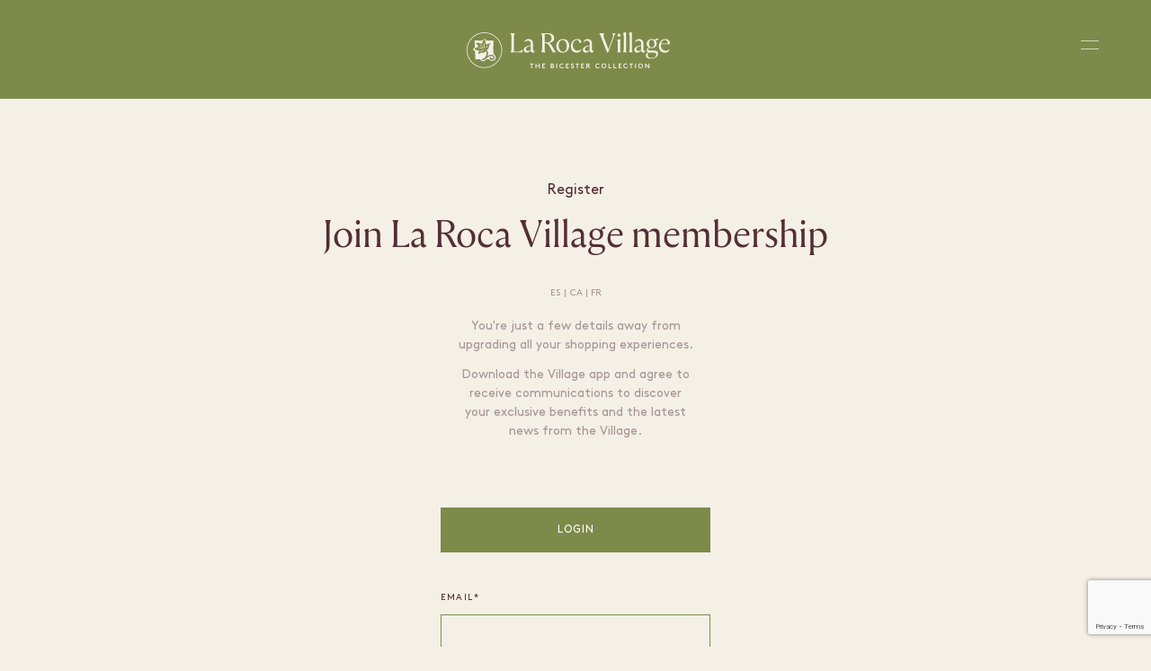

--- FILE ---
content_type: text/html; charset=utf-8
request_url: https://www.larocavillage.com/en/register/
body_size: 35706
content:



<!DOCTYPE html>
<html class="no-js" lang="en">
<head>
    

    <meta charset="utf-8" />
    <meta http-equiv="X-UA-Compatible" content="IE=edge">
    <meta name="viewport" content="width=device-width, user-scalable=no">
    <meta name="format-detection" content="telephone=no">
    <title>La Roca Village membership &#x2022; La Roca Village</title>
    <!-- Single optimized favicon tag with high fetch priority -->
    <link rel="icon" href="//assets.ctfassets.net/fvp3r6otm7sa/7dDH896I1KBitA4FgUAm68/183fba9db4f31d6c61273be7f6617611/LRV_favicon.ico?t=1&amp;e=1" type="image/x-icon" fetchpriority="high" />
    <link rel="stylesheet" href="/css/layout/layout.css?v=j3s8MWbhm09kAyl_GE3CFLOgNuCD55E8jN-BKa2ADvw" />
    <link rel="stylesheet" href="/css/app.css?v=14ZsxlhTmuzm2SzhE433WiCmVEO2Si_9rYURDK0zkOo" />
    
    <link rel="stylesheet" href="/css/header.css?v=5jW4vhpLvrnIJQi3EsPMSC8BxejC6V7nF7L9OcAWdTk" />
    <link rel="stylesheet" href="/css/dashboard/dashboard.css?v=YXwvStJozpJaslaieHbTWOuXATxesg4emk1vPV3cjbk" />
    <link rel="stylesheet" href="/css/footer.css?v=hFyvoZILtdwBcYCTCUhF23TiO7GKtT3r-F4_Vd3Ao7s" />

    <!-- Application Insights SDK -->
    <script src="https://js.monitor.azure.com/scripts/b/ai.3.gbl.min.js"></script>
    <script>
        // Initialize AppInsights configuration
        window.appInsightsConfig = {
            instrumentationKey: 'b170a45c-5391-42e2-b635-e4dd779119a2',
            connectionString: 'InstrumentationKey=b170a45c-5391-42e2-b635-e4dd779119a2;IngestionEndpoint=https://northeurope-2.in.applicationinsights.azure.com/;LiveEndpoint=https://northeurope.livediagnostics.monitor.azure.com/;ApplicationId=3757941a-bfaa-4684-8061-5458d9353ee5'
        };
    </script>

    <script src="/js/header.js"></script>
    <script src="/lib/jquery/dist/jquery.min.js"></script>
    <script src="/lib/bootstrap/dist/js/bootstrap.bundle.min.js"></script>
    <script src="/js/site.js?v=hRQyftXiu1lLX2P9Ly9xa4gHJgLeR1uGN5qegUobtGo"></script>
    <script src="/js/microsoft-signalr/8.0.7/signalr.min.js" crossorigin="anonymous"></script>
    <script src="/js/modernizr.js"></script>
    <script src="/js/jquery-3.6.0.min.js"></script>
    <script src="/js/custom-dropdownlist.js"></script>
    <script src="/js/layout/layout.js"></script>
    <script src="/js/evidon/evidon-init.js"></script>
    <script src="/js/evidon/evidon-debug.js"></script>
</head>

<body class="microsite ">

    


<!-- Google Tag Manager View Sites 2024 -->
<noscript>
    <iframe src="//www.googletagmanager.com/ns.html?id=GTM-P2BPCT"
            height="0" width="0" style="display:none;visibility:hidden"></iframe>
</noscript>
<script>
    // Initialize AppInsights logging
    var logger = {
        info: function (message, properties) {
            if (window.AppInsightsHelper) {
                window.AppInsightsHelper.logInfo('[Google Tag Manager] ' + message, properties);
            }
        },
        warning: function (message, properties) {
            if (window.AppInsightsHelper) {
                window.AppInsightsHelper.logWarning('[Google Tag Manager] ' + message, properties);
            }
        },
        error: function (message, error, properties) {
            if (window.AppInsightsHelper) {
                window.AppInsightsHelper.logError('[Google Tag Manager] ' + message, error, properties);
            }
        },
        trackEvent: function (name, properties) {
            if (window.AppInsightsHelper) {
                window.AppInsightsHelper.trackEvent('Google_Tag_Manager_' + name, properties);
            }
        }
    };

    // Initialize dataLayer first
    window.dataLayer = window.dataLayer || [];
    
    // GTM Consent Mode - Set default denied until user consents
    function gtag(){dataLayer.push(arguments);}
    gtag('consent', 'default', {
        'analytics_storage': 'denied',
        'ad_storage': 'denied',
        'ad_user_data': 'denied',
        'ad_personalization': 'denied'
    });
    
    // Check if user has already consented
    function getCookie(name) {
        var nameEQ = name + '=';
        var ca = document.cookie.split(';');
        for (var i = 0; i < ca.length; i++) {
            var c = ca[i];
            while (c.charAt(0) === ' ') c = c.substring(1, c.length);
            if (c.indexOf(nameEQ) === 0) return c.substring(nameEQ.length, c.length);
        }
        return null;
    }
    
    // If user has already consented, update consent
    if (getCookie('cookies-legal') === 'accepted') {
        gtag('consent', 'update', {
            'analytics_storage': 'granted',
            'ad_storage': 'granted',
            'ad_user_data': 'granted',
            'ad_personalization': 'granted'
        });
        console.log('GTM: Consent already granted from cookie');
    }
    
    // Load GTM script
    (function (w, d, s, l, i) {
        w[l] = w[l] || []; 
        w[l].push({
            'gtm.start': new Date().getTime(),
            event: 'gtm.js'
        }); 
        var f = d.getElementsByTagName(s)[0];
        var j = d.createElement(s);
        var dl = l != 'dataLayer' ? '&l=' + l : ''; 
        
        j.async = true; 
        j.src = '//www.googletagmanager.com/gtm.js?id=' + i + dl; 
        f.parentNode.insertBefore(j, f);
    })(window, document, 'script', 'dataLayer', 'GTM-P2BPCT');

    function sendGtmEvent(gtmEvent, hashedEmail) {
        logger.info("GTM event being sent:", { event: gtmEvent, village_name: window.villageName, hashed_email: hashedEmail, sha256_email_address: hashedEmail });
        
        // Check if dataLayer exists
        if (typeof dataLayer === 'undefined') {
            logger.error('GTM Error: dataLayer is not defined. GTM may not be loaded correctly.');
            return false;
        }
        
        // Check if GTM container is loaded
        if (!window.google_tag_manager) {
            logger.warn('GTM Warning: google_tag_manager object not found. GTM may still be loading.');
        }
        
        try {
            // Send event and data to Google Analytics
            dataLayer.push({
                event: gtmEvent,
                village_name: window.villageName,
                hashed_email: hashedEmail,
                sha256_email_address: hashedEmail
            });
            console.log('GTM event successfully pushed to dataLayer');
            return true;
        } catch (error) {
            console.error('GTM Error pushing to dataLayer:', error);
            logger.error('GTM Error pushing to dataLayer:', error);
            return false;
        }
    }
    
    // Debug function to check GTM status
    function debugGTM() {
        console.log('=== GTM Debug Info ===');
        console.log('dataLayer exists:', typeof dataLayer !== 'undefined');
        console.log('dataLayer length:', typeof dataLayer !== 'undefined' ? dataLayer.length : 'N/A');
        console.log('google_tag_manager exists:', typeof window.google_tag_manager !== 'undefined');
        console.log('GTM ID:', 'GTM-P2BPCT');
        
        if (typeof dataLayer !== 'undefined') {
            console.log('dataLayer contents:', dataLayer);
        }
        
        // Check if GTM script is loaded
        const gtmScripts = document.querySelectorAll('script[src*="googletagmanager.com/gtm.js"]');
        console.log('GTM scripts found:', gtmScripts.length);
        
        // Check network requests
        console.log('To check network requests, go to DevTools > Network tab and filter by "gtm"');
        console.log('=====================');
    }
    
    // Make debug function globally available
    window.debugGTM = debugGTM;
</script>
<!-- End Google Tag Manager -->

    <div b-a0pbwgzv7h id="___gatsby">
        <div b-a0pbwgzv7h class="site-wrapper">
            <div b-a0pbwgzv7h class="site-canvas" style="">
                



<header dir="ltr" width="100%" height="60px,,100px" transform="translate3d(0px, 0, 0)" class="primary-header">
    <div width="100%,,100%" height="60px,,100px" transform="translate3d(0px, 0, 0)" class="header-background"></div>
    <div height="auto,,auto" width="100%" class="header-content">
        <div height="60px,,100px" class="header-container">
            <a href="/">
                <div display="block,,">
                    <?xml version="1.0" encoding="UTF-8"?>
<svg id="Layer_1" class="logo-svg" xmlns="http://www.w3.org/2000/svg" width="348" height="63" viewBox="0 0 348 63">
  <defs>
    <style>
      .cls1 {
        fill: #f5f0e6;
      }
          .logo-svg {
 margin-right: 16px;
        width: 226px; 
      height: 54px;
    }
  }
    </style>
  </defs>
  <path class="cls1" d="M92.97,32.23c-.81.5-1.65.87-2.5,1.1-.86.23-1.91.35-3.16.35h-6.46V10.69c0-1.59.04-2.86.12-3.82.08-.95.24-1.76.49-2.43.25-.67.62-1.38,1.12-2.13v-.05h-7.68v.05c.5.75.87,1.46,1.12,2.13.25.67.41,1.47.49,2.41.08.94.12,2.22.12,3.84v15.92c0,1.59-.04,2.86-.12,3.82-.08.95-.24,1.76-.49,2.43-.25.67-.62,1.38-1.12,2.13v.05h20.55l.42-4.78h-.05c-1.09.81-2.04,1.47-2.86,1.97Z"/>
  <path class="cls1" d="M115.16,32.51c-.69,0-1.15-.2-1.38-.61-.23-.41-.35-.89-.35-1.45v-10.11c0-2.65-.65-4.67-1.94-6.06-1.3-1.39-3.1-2.08-5.41-2.08-1.65,0-3.01.32-4.07.96-1.06.64-1.85,1.4-2.36,2.29-.52.89-.79,1.74-.82,2.55.53-.62,1.29-1.28,2.29-1.97,1-.69,2.26-1.03,3.79-1.03s2.63.42,3.49,1.26,1.29,2.23,1.29,4.17v2.48c-1.53.31-3.01.66-4.45,1.03s-2.72.84-3.84,1.4c-1.12.56-2.01,1.27-2.67,2.13-.66.86-.98,1.91-.98,3.16,0,1.5.46,2.69,1.38,3.58s2.13,1.33,3.63,1.33,2.86-.41,3.98-1.24c1.12-.83,2.11-1.8,2.95-2.93v.05c0,1.34.3,2.36.91,3.07.61.7,1.44,1.05,2.5,1.05.97,0,1.76-.3,2.39-.89.62-.59,1.03-1.44,1.22-2.53-.22.09-.45.18-.7.26-.25.08-.53.12-.84.12ZM109.68,30.55c-.75.59-1.52,1.08-2.32,1.47-.8.39-1.65.58-2.55.58-1,0-1.81-.26-2.44-.8-.62-.53-.94-1.31-.94-2.34,0-1.56.76-2.72,2.27-3.49,1.51-.76,3.5-1.46,5.97-2.08v6.65Z"/>
  <path class="cls1" d="M151.72,33.49c-.41-.47-.8-1.02-1.19-1.66-.39-.64-.87-1.49-1.43-2.55l-2.48-4.5c-.97-1.75-1.94-3.07-2.93-3.96s-2.04-1.49-3.16-1.8c3.03-.34,5.32-1.25,6.88-2.72,1.56-1.47,2.34-3.31,2.34-5.52,0-2.53-.91-4.58-2.74-6.16-1.83-1.58-4.67-2.36-8.54-2.36h-11v.05c.53.75.92,1.46,1.17,2.13.25.67.41,1.47.47,2.41s.09,2.22.09,3.84v15.92c0,1.59-.03,2.86-.09,3.82-.06.95-.22,1.76-.47,2.43-.25.67-.64,1.38-1.17,2.13v.05h7.68v-.05c-.5-.75-.88-1.46-1.15-2.13-.27-.67-.43-1.48-.49-2.43-.06-.95-.09-2.22-.09-3.82v-7.35h1.22c1.4,0,2.73.46,3.98,1.38,1.25.92,2.5,2.55,3.75,4.89l5.06,9.5h5.95v-.05c-.69-.53-1.23-1.03-1.64-1.5ZM137.91,17.86h-4.5V3.62h4.12c2.56,0,4.5.66,5.83,1.99,1.33,1.33,1.99,3.08,1.99,5.27,0,2.03-.63,3.7-1.9,5.01-1.26,1.31-3.11,1.97-5.55,1.97Z"/>
  <path class="cls1" d="M170.43,13.53c-1.58-.92-3.39-1.38-5.45-1.38-2.25,0-4.25.52-5.99,1.57-1.75,1.05-3.12,2.49-4.12,4.33-1,1.84-1.5,3.96-1.5,6.37,0,2.25.47,4.21,1.4,5.9s2.21,2.99,3.82,3.91c1.61.92,3.43,1.38,5.46,1.38,2.28,0,4.28-.52,5.99-1.55,1.72-1.03,3.06-2.46,4.03-4.28.97-1.83,1.45-3.96,1.45-6.39,0-2.28-.45-4.26-1.36-5.95-.91-1.69-2.15-2.99-3.72-3.91ZM169.54,31.48c-1.2,1.72-2.83,2.57-4.89,2.57-1.47,0-2.73-.51-3.79-1.54-1.06-1.03-1.89-2.37-2.48-4.03-.59-1.65-.89-3.42-.89-5.29,0-2.87.62-5.17,1.87-6.88,1.25-1.72,2.92-2.57,5.01-2.57,1.47,0,2.71.51,3.75,1.54,1.03,1.03,1.83,2.37,2.39,4.03.56,1.65.84,3.42.84,5.29,0,2.87-.6,5.17-1.8,6.88Z"/>
  <path class="cls1" d="M193.86,31.22c-1.16.64-2.45.96-3.89.96-1.53,0-2.92-.36-4.17-1.08-1.25-.72-2.24-1.76-2.97-3.14-.73-1.37-1.1-3.04-1.1-5.01,0-1.53.26-3,.77-4.4.51-1.4,1.27-2.54,2.27-3.42,1-.87,2.25-1.31,3.75-1.31,1.15,0,2.07.29,2.74.87.67.58,1.17,1.29,1.5,2.13.33.84.54,1.69.63,2.53.81.06,1.48-.13,2.01-.58.53-.45.8-1.12.8-1.99,0-1.34-.64-2.44-1.92-3.3-1.28-.86-2.92-1.29-4.92-1.29-2.25,0-4.2.58-5.85,1.73-1.65,1.16-2.93,2.68-3.84,4.56-.91,1.89-1.36,3.96-1.36,6.2,0,2.12.41,4,1.22,5.64s1.97,2.93,3.49,3.86c1.51.94,3.32,1.41,5.41,1.41s4.03-.61,5.55-1.83c1.51-1.22,2.44-2.95,2.79-5.2-.78,1.12-1.75,2.01-2.9,2.65Z"/>
  <path class="cls1" d="M216.24,32.51c-.69,0-1.15-.2-1.38-.61-.23-.41-.35-.89-.35-1.45v-10.11c0-2.65-.65-4.67-1.94-6.06-1.3-1.39-3.1-2.08-5.41-2.08-1.65,0-3.01.32-4.07.96-1.06.64-1.85,1.4-2.36,2.29-.51.89-.79,1.74-.82,2.55.53-.62,1.29-1.28,2.29-1.97,1-.69,2.26-1.03,3.79-1.03s2.63.42,3.49,1.26c.86.84,1.29,2.23,1.29,4.17v2.48c-1.53.31-3.01.66-4.45,1.03s-2.71.84-3.84,1.4-2.01,1.27-2.67,2.13c-.66.86-.98,1.91-.98,3.16,0,1.5.46,2.69,1.38,3.58.92.89,2.13,1.33,3.63,1.33s2.86-.41,3.98-1.24c1.12-.83,2.11-1.8,2.95-2.93v.05c0,1.34.3,2.36.91,3.07s1.44,1.05,2.5,1.05c.97,0,1.76-.3,2.39-.89.62-.59,1.03-1.44,1.22-2.53-.22.09-.45.18-.7.26-.25.08-.53.12-.84.12ZM210.76,30.55c-.75.59-1.52,1.08-2.32,1.47-.8.39-1.65.58-2.55.58-1,0-1.81-.26-2.43-.8-.62-.53-.94-1.31-.94-2.34,0-1.56.76-2.72,2.27-3.49,1.51-.76,3.5-1.46,5.97-2.08v6.65Z"/>
  <path class="cls1" d="M253,6.03c.31-.76.62-1.42.91-1.97.3-.55.68-1.13,1.15-1.76v-.05h-5.67v.05c.62.97,1.03,1.86,1.22,2.67.19.81.16,1.77-.09,2.88-.25,1.11-.72,2.6-1.41,4.47l-6.37,17.6-6.7-17.65c-.72-1.87-1.22-3.36-1.5-4.47-.28-1.11-.34-2.06-.16-2.86.17-.8.57-1.68,1.19-2.65v-.05h-8.66v.05c.47.62.86,1.21,1.17,1.76.31.55.63,1.2.96,1.97.33.77.73,1.79,1.19,3.07l10.16,26.08h1.78l9.64-26.03c.47-1.31.86-2.35,1.17-3.11Z"/>
  <path class="cls1" d="M260.86,8.12c.69,0,1.28-.25,1.78-.75.5-.5.75-1.09.75-1.78s-.25-1.28-.75-1.78c-.5-.5-1.09-.75-1.78-.75s-1.24.25-1.76.75c-.51.5-.77,1.09-.77,1.78s.26,1.28.77,1.78c.52.5,1.1.75,1.76.75Z"/>
  <path class="cls1" d="M258.76,31.67c-.06.69-.18,1.28-.35,1.78-.17.5-.46,1.01-.87,1.54v.05h6.55v-.05c-.37-.53-.66-1.04-.84-1.54-.19-.5-.31-1.09-.37-1.78-.06-.69-.09-1.61-.09-2.76V12.14h-.05l-5.38,1.78v.05c.47.44.83,1.08,1.1,1.94.26.86.4,2.01.4,3.44v9.55c0,1.15-.03,2.08-.09,2.76Z"/>
  <path class="cls1" d="M268.82,31.67c-.06.69-.19,1.28-.38,1.78-.19.5-.47,1.01-.84,1.54v.05h6.51v-.05c-.38-.53-.66-1.04-.84-1.54-.19-.5-.31-1.09-.38-1.78-.06-.69-.09-1.61-.09-2.76V.25h-.05l-5.34,1.78v.09c.47.44.83,1.08,1.1,1.92.26.84.4,2,.4,3.46v21.4c0,1.15-.03,2.08-.09,2.76Z"/>
  <path class="cls1" d="M278.84,31.67c-.06.69-.19,1.28-.38,1.78-.19.5-.47,1.01-.84,1.54v.05h6.51v-.05c-.38-.53-.66-1.04-.84-1.54-.19-.5-.31-1.09-.38-1.78-.06-.69-.09-1.61-.09-2.76V.25h-.05l-5.34,1.78v.09c.47.44.83,1.08,1.1,1.92.26.84.4,2,.4,3.46v21.4c0,1.15-.03,2.08-.09,2.76Z"/>
  <path class="cls1" d="M305.15,32.39c-.25.08-.53.12-.84.12-.69,0-1.15-.2-1.38-.61-.23-.41-.35-.89-.35-1.45v-10.11c0-2.65-.65-4.67-1.94-6.06-1.3-1.39-3.1-2.08-5.41-2.08-1.65,0-3.01.32-4.07.96-1.06.64-1.85,1.4-2.36,2.29-.51.89-.79,1.74-.82,2.55.53-.62,1.29-1.28,2.29-1.97,1-.69,2.26-1.03,3.79-1.03s2.63.42,3.49,1.26c.86.84,1.29,2.23,1.29,4.17v2.48c-1.53.31-3.01.66-4.45,1.03s-2.71.84-3.84,1.4-2.01,1.27-2.67,2.13c-.66.86-.98,1.91-.98,3.16,0,1.5.46,2.69,1.38,3.58.92.89,2.13,1.33,3.63,1.33s2.86-.41,3.98-1.24c1.12-.83,2.11-1.8,2.95-2.93v.05c0,1.34.3,2.36.91,3.07s1.44,1.05,2.5,1.05c.97,0,1.76-.3,2.39-.89.62-.59,1.03-1.44,1.22-2.53-.22.09-.45.18-.7.26ZM298.83,30.55c-.75.59-1.52,1.08-2.32,1.47-.8.39-1.65.58-2.55.58-1,0-1.81-.26-2.43-.8-.62-.53-.94-1.31-.94-2.34,0-1.56.76-2.72,2.27-3.49,1.51-.76,3.5-1.46,5.97-2.08v6.65Z"/>
  <path class="cls1" d="M327.53,14.06c.09-.28.14-.76.14-1.43s-.06-1.21-.19-1.62c-.59,0-1.44.19-2.53.56-1.09.37-2.12.98-3.09,1.83-.66-.41-1.38-.72-2.18-.94-.8-.22-1.66-.33-2.6-.33-1.78,0-3.32.38-4.63,1.12-1.31.75-2.33,1.74-3.07,2.97-.73,1.23-1.1,2.6-1.1,4.1,0,1.37.31,2.62.94,3.75.62,1.12,1.51,2.01,2.67,2.67-.84.47-1.66,1.08-2.46,1.83-.8.75-1.19,1.69-1.19,2.81,0,.81.25,1.54.75,2.2.5.66,1.26,1.16,2.29,1.5-.72.22-1.43.56-2.13,1.03-.7.47-1.28,1.07-1.73,1.8-.45.73-.68,1.58-.68,2.55,0,1.59.76,2.89,2.27,3.88,1.51,1,3.64,1.5,6.39,1.5,2.47,0,4.61-.38,6.44-1.15,1.83-.77,3.25-1.8,4.28-3.11,1.03-1.31,1.54-2.76,1.54-4.36,0-1.9-.62-3.27-1.87-4.1-1.25-.83-2.81-1.24-4.68-1.24h-6.18c-2.68,0-4.03-.78-4.03-2.34,0-1.03.56-1.86,1.69-2.48,1.19.56,2.53.84,4.03.84,1.78,0,3.32-.36,4.63-1.08,1.31-.72,2.33-1.69,3.04-2.9.72-1.22,1.08-2.58,1.08-4.07,0-1.15-.22-2.23-.66-3.23-.44-1-1.09-1.86-1.97-2.58.72-.03,1.57-.05,2.55-.05s1.72.02,2.22.05ZM312.04,35.27c.66.16,1.37.23,2.15.23h6.23c.56,0,1.17.07,1.83.21.66.14,1.22.45,1.69.94.47.48.7,1.24.7,2.27,0,1.53-.68,2.86-2.04,4-1.36,1.14-3.25,1.71-5.69,1.71s-4.11-.5-5.31-1.5c-1.2-1-1.8-2.26-1.8-3.79,0-.91.23-1.72.68-2.43.45-.72.98-1.26,1.57-1.64ZM320.44,24.76c-.8,1.2-1.96,1.8-3.49,1.8-1.06,0-1.96-.33-2.69-.98-.73-.66-1.28-1.51-1.64-2.55-.36-1.05-.54-2.18-.54-3.39,0-1.06.16-2.06.47-3,.31-.94.8-1.69,1.47-2.27.67-.58,1.55-.87,2.65-.87s1.96.34,2.69,1.01c.73.67,1.29,1.54,1.69,2.6.39,1.06.58,2.19.58,3.37,0,1.65-.4,3.08-1.19,4.28Z"/>
  <path class="cls1" d="M346.59,20.99c.28,0,.57-.07.87-.21s.45-.65.45-1.52c0-.66-.13-1.39-.4-2.2-.27-.81-.7-1.59-1.31-2.34-.61-.75-1.42-1.36-2.43-1.85-1.02-.48-2.29-.73-3.82-.73-2.09,0-3.95.56-5.57,1.69-1.62,1.12-2.9,2.65-3.82,4.57-.92,1.92-1.38,4.03-1.38,6.34,0,1.9.39,3.68,1.17,5.34.78,1.65,1.92,2.99,3.42,4,1.5,1.01,3.32,1.52,5.48,1.52,1.65,0,3.07-.3,4.26-.89,1.19-.59,2.12-1.37,2.81-2.34.69-.97,1.09-2.03,1.22-3.18-.72.81-1.62,1.52-2.72,2.13-1.09.61-2.53.91-4.31.91-1.59,0-2.99-.41-4.19-1.24s-2.12-1.94-2.76-3.32c-.64-1.39-.96-2.96-.96-4.71,0-.69.05-1.34.14-1.97h13.86ZM335.24,15.45c1.11-1.11,2.43-1.66,3.96-1.66,1.19,0,2.15.28,2.9.84.75.56,1.29,1.24,1.64,2.04.34.8.51,1.54.51,2.22,0,.47-.1.75-.3.84-.2.09-.51.14-.91.14h-10.11c.44-1.84,1.21-3.32,2.32-4.42Z"/>
  <polygon class="cls1" points="108.41 55.56 110.53 55.56 110.53 62.23 112.09 62.23 112.09 55.56 114.22 55.56 114.22 54.18 108.41 54.18 108.41 55.56"/>
  <polygon class="cls1" points="123.47 57.23 119.45 57.23 119.45 54.18 117.89 54.18 117.89 62.23 119.45 62.23 119.45 58.61 123.47 58.61 123.47 62.23 125.03 62.23 125.03 54.18 123.47 54.18 123.47 57.23"/>
  <polygon class="cls1" points="130.89 58.61 133.36 58.61 133.36 57.23 130.89 57.23 130.89 55.56 134.17 55.56 134.17 54.18 129.34 54.18 129.34 62.23 134.28 62.23 134.28 60.85 130.89 60.85 130.89 58.61"/>
  <path class="cls1" d="M148.49,57.71c.26-.28.52-.82.52-1.35,0-.66-.3-1.23-.75-1.62-.39-.35-.9-.56-1.81-.56h-2.74v8.05h3.14c1.04,0,1.66-.28,2.11-.72.45-.44.74-1.06.74-1.74,0-.9-.5-1.7-1.21-2.06ZM145.27,55.56h1.09c.48,0,.7.12.86.29.14.15.23.36.23.58s-.09.43-.23.58c-.16.17-.38.29-.86.29h-1.09v-1.73ZM147.85,60.5c-.2.22-.5.36-1.04.36h-1.55v-2.19h1.55c.54,0,.84.14,1.04.36.18.2.29.45.29.74s-.1.54-.29.74Z"/>
  <rect class="cls1" x="153.37" y="54.18" width="1.55" height="8.05"/>
  <path class="cls1" d="M162.96,60.97c-1.55,0-2.75-1.2-2.75-2.76s1.15-2.76,2.68-2.76c.79,0,1.47.35,1.96.83l1-1.06c-.72-.7-1.75-1.15-2.95-1.15-2.51,0-4.25,1.83-4.25,4.14s1.76,4.14,4.27,4.14c1.47,0,2.67-.63,3.38-1.54l-1.07-.95c-.47.61-1.23,1.12-2.28,1.12Z"/>
  <polygon class="cls1" points="171.49 58.61 173.96 58.61 173.96 57.23 171.49 57.23 171.49 55.56 174.76 55.56 174.76 54.18 169.93 54.18 169.93 62.23 174.88 62.23 174.88 60.85 171.49 60.85 171.49 58.61"/>
  <path class="cls1" d="M180.02,56.32c0-.62.66-.88,1.24-.88.53,0,1.07.23,1.39.53l.81-1.15c-.76-.56-1.52-.76-2.34-.76-1.33,0-2.66.83-2.66,2.27,0,.91.51,1.46,1.14,1.83,1.08.63,2.58.76,2.58,1.79,0,.59-.48,1.01-1.17,1.01-.74,0-1.44-.38-1.9-.89l-1.01,1.06c.83.76,1.83,1.21,2.91,1.21,1.45,0,2.73-.99,2.73-2.42,0-2.71-3.72-2.31-3.72-3.61Z"/>
  <polygon class="cls1" points="186.61 55.56 188.73 55.56 188.73 62.23 190.29 62.23 190.29 55.56 192.42 55.56 192.42 54.18 186.61 54.18 186.61 55.56"/>
  <polygon class="cls1" points="197.65 58.61 200.12 58.61 200.12 57.23 197.65 57.23 197.65 55.56 200.93 55.56 200.93 54.18 196.09 54.18 196.09 62.23 201.04 62.23 201.04 60.85 197.65 60.85 197.65 58.61"/>
  <path class="cls1" d="M209.59,58.07c.44-.41.71-1,.71-1.64s-.28-1.23-.71-1.65c-.4-.37-.93-.6-1.76-.6h-2.93v8.05h1.55v-3.57h.56l2.86,3.57h1.92l-3.01-3.69c.32-.1.59-.26.81-.47ZM208.52,57.04c-.14.15-.33.24-.78.24h-1.29v-1.73h1.29c.45,0,.64.1.78.25.14.15.23.38.23.62,0,.23-.09.46-.23.61Z"/>
  <path class="cls1" d="M224.37,60.97c-1.55,0-2.75-1.2-2.75-2.76s1.15-2.76,2.68-2.76c.79,0,1.47.35,1.96.83l1-1.06c-.72-.7-1.75-1.15-2.95-1.15-2.51,0-4.25,1.83-4.25,4.14s1.76,4.14,4.27,4.14c1.47,0,2.67-.63,3.38-1.54l-1.07-.95c-.47.61-1.23,1.12-2.28,1.12Z"/>
  <path class="cls1" d="M234.91,54.07c-2.49,0-4.2,1.85-4.2,4.14s1.71,4.14,4.2,4.14,4.2-1.85,4.2-4.14-1.71-4.14-4.2-4.14ZM234.91,60.97c-1.52,0-2.65-1.24-2.65-2.76s1.13-2.76,2.65-2.76,2.65,1.24,2.65,2.76-1.13,2.76-2.65,2.76Z"/>
  <polygon class="cls1" points="244.39 54.18 242.84 54.18 242.84 62.23 247.79 62.23 247.79 60.85 244.39 60.85 244.39 54.18"/>
  <polygon class="cls1" points="253.02 54.18 251.47 54.18 251.47 62.23 256.41 62.23 256.41 60.85 253.02 60.85 253.02 54.18"/>
  <polygon class="cls1" points="261.64 58.61 264.12 58.61 264.12 57.23 261.64 57.23 261.64 55.56 264.92 55.56 264.92 54.18 260.09 54.18 260.09 62.23 265.04 62.23 265.04 60.85 261.64 60.85 261.64 58.61"/>
  <path class="cls1" d="M272.44,60.97c-1.55,0-2.75-1.2-2.75-2.76s1.15-2.76,2.68-2.76c.79,0,1.47.35,1.96.83l1-1.06c-.73-.7-1.75-1.15-2.95-1.15-2.51,0-4.25,1.83-4.25,4.14s1.76,4.14,4.27,4.14c1.47,0,2.67-.63,3.38-1.54l-1.07-.95c-.47.61-1.23,1.12-2.28,1.12Z"/>
  <polygon class="cls1" points="278.78 55.56 280.91 55.56 280.91 62.23 282.46 62.23 282.46 55.56 284.59 55.56 284.59 54.18 278.78 54.18 278.78 55.56"/>
  <rect class="cls1" x="288.27" y="54.18" width="1.55" height="8.05"/>
  <path class="cls1" d="M297.76,54.07c-2.49,0-4.2,1.85-4.2,4.14s1.71,4.14,4.2,4.14,4.2-1.85,4.2-4.14-1.71-4.14-4.2-4.14ZM297.76,60.97c-1.52,0-2.65-1.24-2.65-2.76s1.13-2.76,2.65-2.76,2.65,1.24,2.65,2.76-1.13,2.76-2.65,2.76Z"/>
  <polygon class="cls1" points="311.27 59.43 306.78 54.18 305.69 54.18 305.69 62.23 307.24 62.23 307.24 56.99 311.73 62.23 312.82 62.23 312.82 54.18 311.27 54.18 311.27 59.43"/>
  <path class="cls1" d="M30.25.82C13.45.82-.22,14.49-.22,31.29s13.67,30.47,30.47,30.47,30.47-13.67,30.47-30.47S47.05.82,30.25.82ZM30.25,60.57C14.1,60.57.97,47.43.97,31.29S14.1,2.02,30.25,2.02s29.28,13.13,29.28,29.28-13.13,29.28-29.28,29.28Z"/>
  <path class="cls1" d="M28.03,28.69l.08.02.19-.58c-3.14-1.26-6.01-.84-8.67-.21-.06.09,0,.59,0,.59v.07s.19,0,.19,0l2.54-.11c1.9-.12,3.87-.24,5.65.21Z"/>
  <path class="cls1" d="M49.38,42.29c-.17-.98-.57-1.79-.64-2.06v-.02s-1.13-1-1.13-1l-.62-.62s-.92-.34-.92-.34c0,0-.1-.1-.41-.2l.02-.53s.04.05.04.05l-.02-.89.09-1.79-.08-3.21-.19-3.12.02-.81.03-1.9v-1.16l.1-.72.24-1.29.12-.67-.11-1.56-.07-1.16.05-2.69-.49-1.65-2.36-.28-1.77.02-.37.02-2.01.17-.86.22h-.94l-.97-.09-1.4-.09-1.31-.07c-.03-.09-.04-.15-.04-.15,0,0-.11-1.09-.11-1.09,0-.03-.32-.65-.32-.65-.03-.05-.61-.9-1.4-.85-.76.04-2.56.79-2.63.82-.01,0-1.22.85-1.22.85-.01.01-.46.6-.8,1.04h-7.41s-2.35-.18-2.35-.18h-3.27l-.19.81-.1,1.69.19,1.36-.06,1.97.12,1.46-.05,1.13-.05,1.37.21,1.21.06.9c-.12.12-.21.19-.21.19l-1.62,1.34c-.06.07-1.27,1.48-1.27,2.18,0,.03,0,.07,0,.1.13.65.57.97.59.98,0,0,.86.54.86.54,0,0,.98.47.98.47.01,0,.66.15,1.06.24l.06.25-.15.75v.69l-.07,1.02v1.32l.12,1.22.21,2.55v.44l-.06.88-.09,1.3.05,1.44.04.75v1.8s1.81.05,2.03,0c.21-.05,2.02-.06,2.02-.06l1.67-.06s1.4.06,1.69.06c.12,0,.55-.03,1.01-.06-.07.45.6,1.45.75,1.66.03.03,2.89,1.4,2.89,1.4,1.09.56,1.89.66,2.84.37.78-.24,1.68-1.27,2.02-1.66l.32-.36s.7-.27.7-.27c.02-.01,1.1-.97,1.1-.97,0,0,.1-.06.25-.17.99.24,2.23.24,2.23.24l2.45-.45c.09.13.15.22.15.22l.93,1.49s1.99,1.9,5.14,1.07c3.09-.82,3.31-1.34,3.32-1.4.02-.04.5-.38.81-1.01.35-.72.73-1.42.77-1.98,0-.11-.07-1.06-.07-1.19,0-.52-.03-.89-.15-1.59ZM47.82,44.89v.03c-.64,1.3-1.55,2.81-3.05,2.97l-.18.02c-1.24.13-2.93.3-4-.63l-.57-.8c-.5-.59-1.01-1.19-.45-1.98l.17-.28c.25-.43.54-.91,1.14-.94.78.07,2.15.36,2.54,1.55l-.07.35c-.06.24-.12.52,0,.65.06.07.19.1.38.09.8,0,1.76-.39,1.97-1.25.08-.18.11-.36.11-.54,0-.41-.17-.83-.34-1.23,0,0-.15-.37-.15-.38-1.24-1.54-3.66-1.52-5.34-1.03l-.71.35c-2.24,1.11-4.55,2.26-6.5,4.08-.41.55-.99.82-1.55,1.07-.59.27-1.14.51-1.53,1.09-.89.85-2.1.46-3.17.12l-1.07-.3-.12-.08c-.07-.06-.17-.15-.17-.27,0-.05.01-.1.05-.16l1.64-.74c.98-.4,2-.82,2.83-1.61,1-.57,1.75-1.54,2.49-2.48l.55-.69c.54-1,1.48-3.02,1.48-5.05,0-.98-.22-1.96-.8-2.83-.37-.15-.5-.44-.61-.7-.13-.29-.22-.52-.52-.61-1.11,2.59-3.56,2.8-5.92,3.01-2.22.2-4.51.4-5.75,2.55h-.14c-.41-.42-.61-.98-.61-1.69,0-.42.07-.9.22-1.43.51-1.09,1.43-2.15,2.17-3,0,0,.04-.04.07-.08-1.92.09-3.79-.49-5.6-1.06,0,0-2.93-.81-2.94-.82-.19-.05-.26-.17-.29-.26-.01-.04-.02-.08-.02-.12,0-.21.13-.45.27-.61l.66-.63c.81-.79,1.64-1.6,2.71-2.02.73-.45,1.58-.65,2.4-.84,0,0,1.01-.27,1.21-.32-.68-.66-1.22-1.45-1.73-2.23-.83-1.26-1.68-2.56-3.23-3.33-.03-.08-.04-.15-.04-.22,0-.34.35-.51.62-.63,0,0,.26-.13.3-.15,3.27-.46,6.59.23,9.36,1.92.66-2.74,1.55-5.57,4.3-7.62l.5-.12.4-.09.13.06c.14,1.32.5,2.64.84,3.91.38,1.4.77,2.86.9,4.35l-.03.62c-.03.12-.05.23-.05.34,0,.06.03.12.05.17,1.22-1.24,2.82-1.76,4.39-2.24,0,0,1.8-.61,1.87-.61h.63c.25-.03.48-.07.64.07.09.07.15.19.15.39,0,.05,0,.11-.01.17-1.83,1.21-2.25,3.22-2.66,5.16-.52,2.48-1.02,4.81-4.2,5.53,1.14,1.23,1.87,2.62,2.5,3.96.12.87.22,1.78.22,2.69,0,1.36-.23,2.7-.91,3.86.34.02.61-.21.9-.45.28-.23.56-.47.91-.53,0,0,3.88-1.26,3.93-1.26l1.4.19c.98.09,1.99.19,2.8.68,2.02,1.21,2.25,3.09,2.21,4.93Z"/>
  <path class="cls1" d="M25.31,24.7c.92.61,1.87,1.25,2.69,2.01l.06.06.47-.44c0-.11-1.73-1.89-1.73-1.89-.75-.38-1.36-.88-1.95-1.37-.75-.62-1.52-1.26-2.55-1.64-.1.03-.4.43-.4.43.97,1.22,2.21,2.05,3.4,2.85Z"/>
  <path class="cls1" d="M22.95,33.98l-.06.05.38.46.16-.09,2.15-1.36c1.56-1.03,3.17-2.09,4.93-2.59.06-.1-.04-.53-.04-.54-3.37.45-5.6,2.22-7.53,4.06Z"/>
  <path class="cls1" d="M36.23,23.62v-.07s-.57-.19-.57-.19c-.68,1.11-1.72,2.24-3.2,3.41-.02.1.25.54.25.54,1.8-.57,3.24-2.13,3.52-3.7Z"/>
  <path class="cls1" d="M30.7,25.9l-.04-.23h0s-.71-3.74-.71-3.74c0,0,.04-3.66.04-3.66-.07-.07-.61-.13-.61-.13-.93,3-.59,6.39.9,10.12l.28.05c.12,0,.38-.1.38-.4,0,0,0-.15,0-.15,0,0-.24-1.87-.24-1.87Z"/>
</svg>
                </div>
            </a>
            <button display="inline-block" fill="white" font-size="inherit"
                    font-weight="bold" color="white" class="menu-toggle black-content" onclick="toggleMobileMenu();">
                <span width="20" display="inline-block" class="menu-icon-container">
                    <svg width="100%" height="100%" viewBox="0 0 24 24">
                        <path d="M0,17h24v1H0V17z M0,6h24v1H0V6z" fill="#313131"></path>
                    </svg>
                </span>
            </button>
        </div>
        <nav display="none" width="100%" height="100vh" style="list-style:none" class="navigation-menu">
            <div width="100%" height="100%" display="block" class="fixed-container">
                <ul display="flex" height="100vh" class="navigation-links-list black-content">
                         <li class="nav-item">
                            <a color="white,,white" class="nav-link" href="https://www.thebicestercollection.com/la-roca-village/en/brands">
                                <span font-size="[object Object]" font-family="[object Object]" letter-spacing="[object Object]" font-weight="[object Object]" class="nav-link-label">
                                    Boutiques
                                </span>
                            </a>
                        </li>
                         <li class="nav-item">
                            <a color="white,,white" class="nav-link" href="https://www.thebicestercollection.com/la-roca-village/en/visit">
                                <span font-size="[object Object]" font-family="[object Object]" letter-spacing="[object Object]" font-weight="[object Object]" class="nav-link-label">
                                    Visit &amp; Services
                                </span>
                            </a>
                        </li>
                         <li class="nav-item">
                            <a color="white,,white" class="nav-link" href="https://www.thebicestercollection.com/la-roca-village/en/offers">
                                <span font-size="[object Object]" font-family="[object Object]" letter-spacing="[object Object]" font-weight="[object Object]" class="nav-link-label">
                                    Offers
                                </span>
                            </a>
                        </li>
                         <li class="nav-item">
                            <a color="white,,white" class="nav-link" href="https://www.thebicestercollection.com/la-roca-village/en/products/winter-resort">
                                <span font-size="[object Object]" font-family="[object Object]" letter-spacing="[object Object]" font-weight="[object Object]" class="nav-link-label">
                                    Winter Resort
                                </span>
                            </a>
                        </li>
                         <li class="nav-item">
                            <a color="white,,white" class="nav-link" href="https://www.thebicestercollection.com/la-roca-village/en/dine">
                                <span font-size="[object Object]" font-family="[object Object]" letter-spacing="[object Object]" font-weight="[object Object]" class="nav-link-label">
                                    Eat &amp; Drink
                                </span>
                            </a>
                        </li>
                         <li class="nav-item">
                            <a color="white,,white" class="nav-link" href="https://www.thebicestercollection.com/la-roca-village/en/services/gift-card">
                                <span font-size="[object Object]" font-family="[object Object]" letter-spacing="[object Object]" font-weight="[object Object]" class="nav-link-label">
                                    Gift Card
                                </span>
                            </a>
                        </li>
                         <li class="nav-item">
                            <a color="white,,white" class="nav-link" href="https://www.thebicestercollection.com/la-roca-village/en/getting-here/shopping-express/">
                                <span font-size="[object Object]" font-family="[object Object]" letter-spacing="[object Object]" font-weight="[object Object]" class="nav-link-label">
                                    Shopping Express&#xAE;
                                </span>
                            </a>
                        </li>
                         <li class="nav-item">
                            <a color="white,,white" class="nav-link" href="https://www.thebicestercollection.com/la-roca-village/en/member">
                                <span font-size="[object Object]" font-family="[object Object]" letter-spacing="[object Object]" font-weight="[object Object]" class="nav-link-label">
                                    Membership
                                </span>
                            </a>
                        </li>
                </ul>
            </div>
            <div width="100%" display="flex" class="header-dropdown-wrapper">
                <div display="none" class="dropdown-overlay" onclick="closeDropdowns(this);"></div>
                <div display="flex" class="dropdown-content-wrapper">
                    <div class="dropdown-trigger" onclick="openCloseDropdown(this);">
                        <div class="dropdown-header-container">
                            <div fill="#f5f0e6" display="block,,block" class="dropdown-header-section black-content">
                                <span width="30%" height="30%" display="inline-block" transform="rotate(0)" class="profile-avatar-icon">
                                    <svg viewBox="0 0 350 350" width="100%" height="100%">
                                        <g>
                                            <path d="M175,171.173c38.914,0,70.463-38.318,70.463-85.586C245.463,38.318,235.105,0,175,0s-70.465,38.318-70.465,85.587   C104.535,132.855,136.084,171.173,175,171.173z" fill="#f5f0e6"></path>
                                            <path d="M41.909,301.853C41.897,298.971,41.885,301.041,41.909,301.853L41.909,301.853z"></path><path d="M308.085,304.104C308.123,303.315,308.098,298.63,308.085,304.104L308.085,304.104z"></path>
                                            <path d="M307.935,298.397c-1.305-82.342-12.059-105.805-94.352-120.657c0,0-11.584,14.761-38.584,14.761   s-38.586-14.761-38.586-14.761c-81.395,14.69-92.803,37.805-94.303,117.982c-0.123,6.547-0.18,6.891-0.202,6.131   c0.005,1.424,0.011,4.058,0.011,8.651c0,0,19.592,39.496,133.08,39.496c113.486,0,133.08-39.496,133.08-39.496   c0-2.951,0.002-5.003,0.005-6.399C308.062,304.575,308.018,303.664,307.935,298.397z" fill="#f5f0e6"></path>
                                        </g>
                                    </svg>
                                </span>
                                <span class="dropdown-arrow-icon" width="7px" height="12px" display="inline-block" transform="rotate(270deg)">
                                    <svg width="100%" height="100%" viewBox="0 0 24 24">
                                        <path d="M8.4,12l8.3,8.3l-1.4,1.4L5.6,12l9.7-9.7l1.4,1.4L8.4,12z" fill="currentColor"></path>
                                    </svg>
                                </span>
                            </div>
                        </div>
                        <ul display="flex" height="0" opacity=",," class="dropdown-auth-list black-content">
                                <li display="block" class="dropdown-list-item">
                                    <a color="white,,white" class="auth-link" href="/en/register">
                                        <span font-size="[object Object]" font-family="[object Object]" letter-spacing="[object Object]" font-weight="[object Object]" class="language-label language-label-text">
                                            Register
                                        </span>
                                     </a>
                                </li>
                                <li display="block" class="dropdown-list-item">
                                    <a color="white,,white" class="auth-link" href="/en/sign-in">
                                        <span font-size="[object Object]" font-family="[object Object]" letter-spacing="[object Object]" font-weight="[object Object]" class="language-label language-label-text">
                                            Log in
                                        </span>
                                    </a>
                                </li>
                        </ul>
                    </div>
                        <div class="dropdown-trigger" onclick="openCloseDropdown(this);">
                            <div class="dropdown-header-container">
                                <div color="white,,white" fill="white" display="block,,block" class="dropdown-header-content black-content">
                                    <span font-size="[object Object]" font-family="[object Object]" letter-spacing="[object Object]" font-weight="[object Object]" class="language-label dropdown-language-label">
                                        English
                                     </span>
                                    <span class="dropdown-arrow-icon" width="7px" height="12px" display="inline-block" transform="rotate(270deg)">
                                        <svg width="100%" height="100%" viewBox="0 0 24 24">
                                            <path d="M8.4,12l8.3,8.3l-1.4,1.4L5.6,12l9.7-9.7l1.4,1.4L8.4,12z" fill="currentColor"></path>
                                        </svg>
                                    </span>
                                </div>
                            </div>
                            <ul display="flex,," height="0,,auto" opacity=",," class=" dropdown-language-list black-content">
                                    <li display="block,block,none" class="dropdown-list-item">
                                        <a  color="white,,white"
                                           class="auth-link"
                                           href="/es/register/">
                                            <span font-size="[object Object]" font-family="[object Object]" letter-spacing="[object Object]"
                                                  font-weight="[object Object]" class="language-label dropdown-language-item">Espa&#xF1;ol</span>
                                        </a>
                                    </li>
                                    <li display="block,block,none" class="dropdown-list-item">
                                        <a  color="white,,white"
                                           class="auth-link"
                                           href="/ca/register/">
                                            <span font-size="[object Object]" font-family="[object Object]" letter-spacing="[object Object]"
                                                  font-weight="[object Object]" class="language-label dropdown-language-item">Catal&#xE0;</span>
                                        </a>
                                    </li>
                                    <li display="block,block,none" class="dropdown-list-item">
                                        <a  color="white,,white"
                                           class="auth-link"
                                           href="/fr/register/">
                                            <span font-size="[object Object]" font-family="[object Object]" letter-spacing="[object Object]"
                                                  font-weight="[object Object]" class="language-label dropdown-language-item">Fran&#xE7;ais</span>
                                        </a>
                                    </li>
                                    <li display="block,block,none" class="dropdown-list-item">
                                        <a  color="white,,white"
                                           class="auth-link"
                                           href="/ko/register/">
                                            <span font-size="[object Object]" font-family="[object Object]" letter-spacing="[object Object]"
                                                  font-weight="[object Object]" class="language-label dropdown-language-item">&#xD55C;&#xAD6D;&#xC5B4;</span>
                                        </a>
                                    </li>
                                    <li display="block,block,none" class=" active-language-item">
                                        <a aria-current='page' color="white,,white"
                                           class="active-language-link"
                                           href="/en/register/">
                                            <span font-size="[object Object]" font-family="[object Object]" letter-spacing="[object Object]"
                                                  font-weight="[object Object]" class="language-label dropdown-language-item">English</span>
                                        </a>
                                    </li>
                            </ul>
                        </div>
                </div>
            </div>
        </nav>
    </div>
</header>
                

  
<script>
    window.config = {
        bypassRecaptcha : 'False',
    }
    window.villageName = "La Roca Village";
</script>
<link rel="stylesheet" href="/css/register/register.css" />
<script src="/js/register/register.js"></script>
<script src="https://www.google.com/recaptcha/api.js" async defer></script>
<main>
    <div class="sc-bdVaJa sc-14nzi0m-2 main-content-container">
        <div style="border:none;height:60px"></div>
        <div class="sc-bdVaJa sc-14nzi0m-2 content-section">
            <div class="sc-2jesda-0 header-section">
                <div class="sc-2jesda-1 header-content-register">
                    <p font-size="[object Object]" font-family="BrownStd-Regular" letter-spacing="1.5px"
                       class="sc-bdVaJa sc-htpNat sc-1i5h52x-0 page-name">
                        Register
                    </p>
                    <h2 font-size="[object Object]" font-weight="normal"
                        font-family="SangbleuKindgdom-Light" letter-spacing="-3px"
                        class="sc-bdVaJa sc-htpNat sc-bxivhb page-title"></h2>
                </div>
            </div>
            <h3 font-size="[object Object]" font-weight="normal"
                letter-spacing="-2px"  class="sc-bdVaJa sc-htpNat sc-bxivhb page-subheading">
                Join La Roca Village membership
            </h3>
            <div class="sc-bdVaJa sc-14nzi0m-2 content-wrapper intro-container">
                <p font-size="[object Object]" font-family="BrownStd-Regular" color="#859395"
                   class="sc-bdVaJa sc-htpNat sc-1i5h52x-0 intro-text">
                    <p><sup><a href="/es/register" title="Registro">ES</a> | <a href="/ca/register" title="Registre">CA</a></sup><sup> | </sup><sup><a href="/fr/register" title="Enregister">FR</a> </sup></p>
<p><span>You're just a few details away from upgrading all your shopping experiences.</span></p>
<p><span><a href="https://www.thebicestercollection.com/la-roca-village/en/visit/download-app" title="downlaod app la roca village">Download the Village app</a> and agree to receive communications to discover your exclusive benefits and the latest news from the Village.</span></p>

                </p>
            </div>

                <div class="sc-bdVaJa sc-14nzi0m-2 content-wrapper intro-container">
                    <p font-size="[object Object]" font-family="BrownStd-Regular" color="#859395"
                       class="sc-bdVaJa sc-htpNat sc-1i5h52x-0 intro-text">
                        
                    </p>
                </div>
                <div class="sc-bdVaJa sc-14nzi0m-2 action-container">
                    <div class="sc-bdVaJa sc-14nzi0m-2 cta-container">
                        <a rel="noopener noreferrer" href="/en/sign-in" name="login" width="100%" class="eexz8h-1 submit-button">
                            <span font-size="[object Object]" font-family="BrownStd-Regular"
                                  letter-spacing="1px" display="flex"
                                  class="sc-bdVaJa sc-htpNat sc-1i5h52x-0 cta-button-text">
                                Login
                            </span>
                        </a>
                    </div>
                </div>
        </div>

        <input name="__RequestVerificationToken" type="hidden" value="CfDJ8MRtjhk9jZxNkVgC-VXqtoWXjTJ5vDWbhb_Xjy-X40aWftI5bnGL5Tl57_VDSpLtPPn_M1cyTJ8b-l5JchIiFKmbJxB9wRlBJsaSXpxa8tfw_ujmzvVjlSckF3MQg7uLah8hKg6KpmiRP9hU08GylRQ" />
        <form method="post" action="/en/Register/Register">

            <input id="Form_Locale" name="Form.Locale" type="hidden" value="en" />
            <input id="Form_CampaignId" name="Form.CampaignId" type="hidden" value="LR - Membership - Own  - Website - Offers - EN" />
            <input id="Form_VillageCode" name="Form.VillageCode" type="hidden" value="LRV" />
            <input id="Form_CountryOfResidence" name="Form.CountryOfResidence" type="hidden" value="" />
            <input data-val="true" data-val-required="The IsPrivateClientRegistration field is required." id="Form_IsPrivateClientRegistration" name="Form.IsPrivateClientRegistration" type="hidden" value="False" />
            <input data-val="true" data-val-required="The IsShortPrivateClientRegistration field is required." id="Form_IsShortPrivateClientRegistration" name="Form.IsShortPrivateClientRegistration" type="hidden" value="False" />
            <input data-val="true" data-val-required="The IsPrivateClient field is required." id="Form_IsPrivateClient" name="Form.IsPrivateClient" type="hidden" value="False" />
            <input id="Form_GuestType" name="Form.GuestType" type="hidden" value="" />


            <input type="hidden" id="Form_Leadsource" name="Form.Leadsource" value="LR - Membership - Own  - Website - Offers - EN" />
            <input type="hidden" id="Form_Partner" name="Form.Partner" value="" />

            <div class="sc-bdVaJa sc-14nzi0m-2 form-container">
                <div class="lmkx99-1 form-group">
                    <label class="s0gvd-0 form-label-container" for="Form_Email">
                        <p font-size="[object Object]" font-family="BrownStd-Regular" letter-spacing="1.5px"
                            class="sc-bdVaJa sc-htpNat sc-1i5h52x-0 input-label">Email*</p>
                            <input type="text" font-size="[object Object]" font-family="BrownStd-Regular" autoComplete="" data-validation-empty="Please enter your email address." data-validation-format="This email address is not valid." data-validation-registerEmail="" class="sc-bdVaJa sc-htpNat lmkx99-0 header-content-wrapper sc-1i5h52x-0 input-form-field" id="Form_Email" name="Form.Email" value="" />
                        <span class="field-validation-valid" data-valmsg-for="Form.Email" data-valmsg-replace="true"></span>
                    </label>
                </div>

                <div class="lmkx99-1 form-group">
                    <label class="s0gvd-0 form-label-container" for="Form_Password">
                        <p font-size="[object Object]" font-family="BrownStd-Regular" letter-spacing="1.5px"
                            class="sc-bdVaJa sc-htpNat sc-1i5h52x-0 input-label">Password*</p>
                        <input type="password" data-validation-empty="Please enter your password." data-validation-format="Your password must be a minimum of 6 characters." data-validation-regex="^.{6,}$" font-size="[object Object]" font-family="BrownStd-Regular" autoComplete="" class="sc-bdVaJa sc-htpNat lmkx99-0 header-content-wrapper sc-1i5h52x-0 input-form-field" id="Form_Password" name="Form.Password" />

                        <span class="field-validation-valid" data-valmsg-for="Form.Password" data-valmsg-replace="true"></span>
                    </label>
                </div>

                <div class="lmkx99-1 form-group">
                    <label class="s0gvd-0 form-label-container" for="Form_ConfirmPassword">
                        <p font-size="[object Object]" font-family="BrownStd-Regular" letter-spacing="1.5px"
                            class="sc-bdVaJa sc-htpNat sc-1i5h52x-0 input-label">Confirm password*</p>

                        <input type="password" font-size="[object Object]" font-family="BrownStd-Regular" data-validation-empty="Please confirm your password." data-validation-format="Your passwords do not match. Please re-enter your password." data-validation-matchTo="Form.Password" autoComplete="" class="sc-bdVaJa sc-htpNat lmkx99-0 header-content-wrapper sc-1i5h52x-0 input-form-field" id="Form_ConfirmPassword" name="Form.ConfirmPassword" />

                        <span class="field-validation-valid" data-valmsg-for="Form.ConfirmPassword" data-valmsg-replace="true"></span>
                    </label>
                </div>
                    <div class="form-group">
                        <label class="form-label-container" for="Form_FirstName">
                            <p font-family="BrownStd-Regular" letter-spacing="1.5px"  class="input-label">
                                First name<span>*</span>
                            </p>
                            <input autocomplete="given-name" class="sc-bdVaJa sc-htpNat lmkx99-0 header-content-wrapper sc-1i5h52x-0 input-form-field" data-validation-empty="Please enter your first name." data-validation-format="First name have to contain at least one alpha character" data-validation-maxLenght-message="Sorry, your first name cannot exceed 255 characters." data-validation-maxLength="255" data-validation-regex="^.*[a-zA-Z&#xC0;-&#xFA;&#x27;]&#x2B;.*$" id="Form_FirstName" name="Form.FirstName" type="text" value="" />
                            <span class="field-validation-valid" data-valmsg-for="Form.FirstName" data-valmsg-replace="true"></span>
                        </label>
                    </div>
                    <div class="form-group">
                        <label class="form-label-container" for="Form_LastName">
                            <p font-family="BrownStd-Regular" letter-spacing="1.5px"  class="input-label">
                                Last name<span>*</span>
                            </p>
                            <input autocomplete="family-name" class="sc-bdVaJa sc-htpNat lmkx99-0 header-content-wrapper sc-1i5h52x-0 input-form-field" data-validation-empty="Please enter your last name." data-validation-format="Last name have to contain at least one alpha character" data-validation-maxLenght-message="Sorry, your last name cannot exceed 255 characters." data-validation-maxLength="255" data-validation-regex="^.*[a-zA-Z&#xC0;-&#xFA;&#x27;]&#x2B;.*$" id="Form_LastName" name="Form.LastName" type="text" value="" />
                            <span class="field-validation-valid" data-valmsg-for="Form.LastName" data-valmsg-replace="true"></span>
                        </label>
                    </div>
                    <div style="display:block;width:100%;" class="form-group birthday-selects">
                        <div style="display:flex;" class="sc-bdVaJa sc-htpNat sc-1i5h52x-0 input-label">
                            <p font-family="BrownStd-Regular" letter-spacing="1.5px"  class="sc-bdVaJa sc-htpNat sc-1i5h52x-0 input-label">
                                Birthday<span>*</span>
                            </p>
                        </div>
                        <div style="display:flex;">
                            <div style="display:inline;width:100%;padding-right:10px;" class="custom-select">
                                <label class="form-label-container" for="Form_DobDay">
                                    <select autocomplete="bday-day" class="sc-bdVaJa sc-htpNat lmkx99-0 header-content-wrapper sc-1i5h52x-0 input-form-field form-label-container select-selected dropdown-input-field" id="DobDay" name="Form.DobDay" required="required"><option value="">DD</option>
<option value="1">1</option>
<option value="2">2</option>
<option value="3">3</option>
<option value="4">4</option>
<option value="5">5</option>
<option value="6">6</option>
<option value="7">7</option>
<option value="8">8</option>
<option value="9">9</option>
<option value="10">10</option>
<option value="11">11</option>
<option value="12">12</option>
<option value="13">13</option>
<option value="14">14</option>
<option value="15">15</option>
<option value="16">16</option>
<option value="17">17</option>
<option value="18">18</option>
<option value="19">19</option>
<option value="20">20</option>
<option value="21">21</option>
<option value="22">22</option>
<option value="23">23</option>
<option value="24">24</option>
<option value="25">25</option>
<option value="26">26</option>
<option value="27">27</option>
<option value="28">28</option>
<option value="29">29</option>
<option value="30">30</option>
<option value="31">31</option>
</select>
                                </label>
                            </div>
                            <div style="display:inline;width:100%;padding-right:10px;" class="custom-select">
                                <label class="form-label-container" for="Form_DobMonth">
                                    <select autocomplete="bday-month" class="sc-bdVaJa sc-htpNat lmkx99-0 header-content-wrapper sc-1i5h52x-0 input-form-field select-selected dropdown-input-field" id="DobMonth" name="Form.DobMonth" required="required"><option value="">MM</option>
<option value="1">1</option>
<option value="2">2</option>
<option value="3">3</option>
<option value="4">4</option>
<option value="5">5</option>
<option value="6">6</option>
<option value="7">7</option>
<option value="8">8</option>
<option value="9">9</option>
<option value="10">10</option>
<option value="11">11</option>
<option value="12">12</option>
</select>
                                </label>
                            </div>
                            <div style="display:inline;width:100%;" class="custom-select">
                                <label class="form-label-container" for="Form_DobYear">
                                    <select autocomplete="bday-year" class="sc-bdVaJa sc-htpNat lmkx99-0 header-content-wrapper sc-1i5h52x-0 input-form-field select-selected dropdown-input-field" id="DobYear" name="Form.DobYear" required="required"><option value="">YYYY</option>
<option value="2009">2009</option>
<option value="2008">2008</option>
<option value="2007">2007</option>
<option value="2006">2006</option>
<option value="2005">2005</option>
<option value="2004">2004</option>
<option value="2003">2003</option>
<option value="2002">2002</option>
<option value="2001">2001</option>
<option value="2000">2000</option>
<option value="1999">1999</option>
<option value="1998">1998</option>
<option value="1997">1997</option>
<option value="1996">1996</option>
<option value="1995">1995</option>
<option value="1994">1994</option>
<option value="1993">1993</option>
<option value="1992">1992</option>
<option value="1991">1991</option>
<option value="1990">1990</option>
<option value="1989">1989</option>
<option value="1988">1988</option>
<option value="1987">1987</option>
<option value="1986">1986</option>
<option value="1985">1985</option>
<option value="1984">1984</option>
<option value="1983">1983</option>
<option value="1982">1982</option>
<option value="1981">1981</option>
<option value="1980">1980</option>
<option value="1979">1979</option>
<option value="1978">1978</option>
<option value="1977">1977</option>
<option value="1976">1976</option>
<option value="1975">1975</option>
<option value="1974">1974</option>
<option value="1973">1973</option>
<option value="1972">1972</option>
<option value="1971">1971</option>
<option value="1970">1970</option>
<option value="1969">1969</option>
<option value="1968">1968</option>
<option value="1967">1967</option>
<option value="1966">1966</option>
<option value="1965">1965</option>
<option value="1964">1964</option>
<option value="1963">1963</option>
<option value="1962">1962</option>
<option value="1961">1961</option>
<option value="1960">1960</option>
<option value="1959">1959</option>
<option value="1958">1958</option>
<option value="1957">1957</option>
<option value="1956">1956</option>
<option value="1955">1955</option>
<option value="1954">1954</option>
<option value="1953">1953</option>
<option value="1952">1952</option>
<option value="1951">1951</option>
<option value="1950">1950</option>
<option value="1949">1949</option>
<option value="1948">1948</option>
<option value="1947">1947</option>
<option value="1946">1946</option>
<option value="1945">1945</option>
<option value="1944">1944</option>
<option value="1943">1943</option>
<option value="1942">1942</option>
<option value="1941">1941</option>
<option value="1940">1940</option>
<option value="1939">1939</option>
<option value="1938">1938</option>
<option value="1937">1937</option>
<option value="1936">1936</option>
<option value="1935">1935</option>
<option value="1934">1934</option>
<option value="1933">1933</option>
<option value="1932">1932</option>
<option value="1931">1931</option>
<option value="1930">1930</option>
<option value="1929">1929</option>
<option value="1928">1928</option>
<option value="1927">1927</option>
<option value="1926">1926</option>
<option value="1925">1925</option>
<option value="1924">1924</option>
<option value="1923">1923</option>
</select>
                                </label>
                            </div>
                        </div>
                        <div style="display:block;" id="dateOfBirthDiv">
                              <input class="sc-bdVaJa sc-htpNat lmkx99-0 header-content-wrapper sc-1i5h52x-0 input-form-field dob-hidden" data-validation-dob="Sorry, this date is not valid." data-validation-empty="Please enter you date of birth" id="DateOfBirth" name="DateOfBirth" type="hidden" value="" />
                        </div>
                    </div>
                    <div class="lmkx99-1 form-group">
                        <div class="cta-container">
                            <p font-family="BrownStd-Regular"  class="input-label">
                                <label for="Form_Gender">Sex</label><span>*</span>
                            </p>
                        </div>
                        <div class="form-label-container custom-select">
                            <select id="Gender" class="sc-bdVaJa sc-htpNat lmkx99-0 header-content-wrapper sc-1i5h52x-0 select-selected dropdown-input-field" autocomplete="gender" required data-validation-empty="Please enter your gender" name="Form.Gender">
                                <option value="">Please select</option>
                                        <option value="1">Male</option>
                                        <option value="2">Female</option>
                                        <option value="3">Prefer not to Say</option>
                                        <option value="4">Other</option>
                            </select>
                            <span class="field-validation-valid" data-valmsg-for="Form.Gender" data-valmsg-replace="true"></span>
                        </div>
                    </div>
                    <div class="form-group" id="divSelectCountry">
                        <label class="form-label-container">
                            <p font-size="[object Object]" font-family="BrownStd-Regular" letter-spacing="1.5px"  class="input-label">
                                COUNTRY OF RESIDENCE<span>*</span>
                            </p>
                        </label>
                        <div class="form-label-container custom-select">
                            <input type="text" id="countryFilter" class="header-content-wrapper input-form-field" placeholder="Filter Countries..." autocomplete="one-time-code" required />
                            <select id="CountryOfResidence" class="sc-bdVaJa sc-htpNat lmkx99-0 header-content-wrapper sc-1i5h52x-0 select-hide" autocomplete="country" required data-validation-empty="Please select your country of residence.">
                                <option value="">Please Select</option>
                                        <option value="es">Spain</option>
                                        <option value="fr">France</option>
                                        <option value="cn">China</option>
                                        <option value="">------------------------</option>
                                        <option value="AF">Afghanistan</option>
                                        <option value="AX">Aland Islands</option>
                                        <option value="AL">Albania</option>
                                        <option value="DZ">Algeria</option>
                                        <option value="AS">American Samoa</option>
                                        <option value="AD">Andorra</option>
                                        <option value="AO">Angola</option>
                                        <option value="AI">Anguilla</option>
                                        <option value="AQ">Antarctica</option>
                                        <option value="AG">Antigua and Barbuda</option>
                                        <option value="AR">Argentina</option>
                                        <option value="AM">Armenia</option>
                                        <option value="AW">Aruba</option>
                                        <option value="AU">Australia</option>
                                        <option value="AT">Austria</option>
                                        <option value="AZ">Azerbaijan</option>
                                        <option value="BS">Bahamas</option>
                                        <option value="BH">Bahrain</option>
                                        <option value="BD">Bangladesh</option>
                                        <option value="BB">Barbados</option>
                                        <option value="BY">Belarus</option>
                                        <option value="BE">Belgium</option>
                                        <option value="BZ">Belize</option>
                                        <option value="BJ">Benin</option>
                                        <option value="BM">Bermuda</option>
                                        <option value="BT">Bhutan</option>
                                        <option value="BO">Bolivia, Plurinational State of</option>
                                        <option value="BQ">Bonaire, Saint Eustatius and Saba</option>
                                        <option value="BA">Bosnia and Herzegovina</option>
                                        <option value="BW">Botswana</option>
                                        <option value="BV">Bouvet Island</option>
                                        <option value="BR">Brazil</option>
                                        <option value="IO">British Indian Ocean Territory</option>
                                        <option value="BN">Brunei Darussalam</option>
                                        <option value="BG">Bulgaria</option>
                                        <option value="BF">Burkina Faso</option>
                                        <option value="BI">Burundi</option>
                                        <option value="KH">Cambodia</option>
                                        <option value="CM">Cameroon</option>
                                        <option value="CA">Canada</option>
                                        <option value="CV">Cape Verde</option>
                                        <option value="KY">Cayman Islands</option>
                                        <option value="CF">Central African Republic</option>
                                        <option value="TD">Chad</option>
                                        <option value="CL">Chile</option>
                                        <option value="CX">Christmas Island</option>
                                        <option value="CC">Cocos (Keeling) Islands</option>
                                        <option value="CO">Colombia</option>
                                        <option value="KM">Comoros</option>
                                        <option value="CD">Congo</option>
                                        <option value="CG">Congo, the Democratic Republic of the</option>
                                        <option value="CK">Cook Islands</option>
                                        <option value="CR">Costa Rica</option>
                                        <option value="CI">Cote DIvoire&quot;</option>
                                        <option value="HR">Croatia</option>
                                        <option value="CU">Cuba</option>
                                        <option value="CW">Curacao</option>
                                        <option value="CY">Cyprus</option>
                                        <option value="CZ">Czech Republic</option>
                                        <option value="DK">Denmark</option>
                                        <option value="DJ">Djibouti</option>
                                        <option value="DM">Dominica</option>
                                        <option value="DO">Dominican Republic</option>
                                        <option value="EC">Ecuador</option>
                                        <option value="EG">Egypt</option>
                                        <option value="SV">El Salvador</option>
                                        <option value="GQ">Equatorial Guinea</option>
                                        <option value="ER">Eritrea</option>
                                        <option value="EE">Estonia</option>
                                        <option value="ET">Ethiopia</option>
                                        <option value="FK">Falkland Islands (Malvinas)</option>
                                        <option value="FO">Faroe Islands</option>
                                        <option value="FJ">Fiji</option>
                                        <option value="FI">Finland</option>
                                        <option value="GF">French Guiana</option>
                                        <option value="PF">French Polynesia</option>
                                        <option value="TF">French Southern Territories</option>
                                        <option value="GA">Gabon</option>
                                        <option value="GM">Gambia</option>
                                        <option value="GE">Georgia</option>
                                        <option value="DE">Germany</option>
                                        <option value="GH">Ghana</option>
                                        <option value="GI">Gibraltar</option>
                                        <option value="GR">Greece</option>
                                        <option value="GL">Greenland</option>
                                        <option value="GD">Grenada</option>
                                        <option value="GP">Guadeloupe</option>
                                        <option value="GU">Guam</option>
                                        <option value="GT">Guatemala</option>
                                        <option value="GG">Guernsey</option>
                                        <option value="GN">Guinea</option>
                                        <option value="GW">Guinea-Bissau</option>
                                        <option value="GY">Guyana</option>
                                        <option value="HT">Haiti</option>
                                        <option value="HM">Heard Island and Mcdonald Islands</option>
                                        <option value="VA">Holy See (Vatican City State)</option>
                                        <option value="HN">Honduras</option>
                                        <option value="HK">Hong Kong SAR, China &#x4E2D;&#x570B;&#x9999;&#x6E2F;&#x7279;&#x5225;&#x884C;&#x653F;&#x5340;</option>
                                        <option value="HU">Hungary</option>
                                        <option value="IS">Iceland</option>
                                        <option value="IN">India</option>
                                        <option value="ID">Indonesia</option>
                                        <option value="IR">Iran, Islamic Republic of</option>
                                        <option value="IQ">Iraq</option>
                                        <option value="IE">Ireland</option>
                                        <option value="IM">Isle of Man</option>
                                        <option value="IL">Israel</option>
                                        <option value="IT">Italy</option>
                                        <option value="JM">Jamaica</option>
                                        <option value="JP">Japan</option>
                                        <option value="JE">Jersey</option>
                                        <option value="JO">Jordan</option>
                                        <option value="KZ">Kazakhstan</option>
                                        <option value="KE">Kenya</option>
                                        <option value="KI">Kiribati</option>
                                        <option value="KP">Korea, Democratic Peoples Republic of&quot;</option>
                                        <option value="KR">Korea, Republic of</option>
                                        <option value="KW">Kuwait</option>
                                        <option value="KG">Kyrgyzstan</option>
                                        <option value="LA">Lao Peoples Democratic Republic&quot;</option>
                                        <option value="LV">Latvia</option>
                                        <option value="LB">Lebanon</option>
                                        <option value="LS">Lesotho</option>
                                        <option value="LR">Liberia</option>
                                        <option value="LY">Libyan Arab Jamahiriya</option>
                                        <option value="LI">Liechtenstein</option>
                                        <option value="LT">Lithuania</option>
                                        <option value="LU">Luxembourg</option>
                                        <option value="MO">Macau SAR, China &#x4E2D;&#x570B;&#x6FB3;&#x9580;&#x7279;&#x5225;&#x884C;&#x653F;&#x5340;</option>
                                        <option value="MK">Macedonia, the Former Yugoslav Republic of</option>
                                        <option value="MG">Madagascar</option>
                                        <option value="MW">Malawi</option>
                                        <option value="MY">Malaysia</option>
                                        <option value="MV">Maldives</option>
                                        <option value="ML">Mali</option>
                                        <option value="MT">Malta</option>
                                        <option value="MH">Marshall Islands</option>
                                        <option value="MQ">Martinique</option>
                                        <option value="MR">Mauritania</option>
                                        <option value="MU">Mauritius</option>
                                        <option value="YT">Mayotte</option>
                                        <option value="MX">Mexico</option>
                                        <option value="FM">Micronesia, Federated States of</option>
                                        <option value="MD">Moldova, Republic of</option>
                                        <option value="MC">Monaco</option>
                                        <option value="MN">Mongolia</option>
                                        <option value="ME">Montenegro</option>
                                        <option value="MS">Montserrat</option>
                                        <option value="MA">Morocco</option>
                                        <option value="MZ">Mozambique</option>
                                        <option value="MM">Myanmar</option>
                                        <option value="NA">Namibia</option>
                                        <option value="NR">Nauru</option>
                                        <option value="NP">Nepal</option>
                                        <option value="NL">Netherlands</option>
                                        <option value="NC">New Caledonia</option>
                                        <option value="NZ">New Zealand</option>
                                        <option value="NI">Nicaragua</option>
                                        <option value="NE">Niger</option>
                                        <option value="NG">Nigeria</option>
                                        <option value="NU">Niue</option>
                                        <option value="NF">Norfolk Island</option>
                                        <option value="ND">Northern Ireland</option>
                                        <option value="MP">Northern Mariana Islands</option>
                                        <option value="NO">Norway</option>
                                        <option value="OM">Oman</option>
                                        <option value="PK">Pakistan</option>
                                        <option value="PW">Palau</option>
                                        <option value="PS">Palestinian Territory, Occupied</option>
                                        <option value="PA">Panama</option>
                                        <option value="PG">Papua New Guinea</option>
                                        <option value="PY">Paraguay</option>
                                        <option value="PE">Peru</option>
                                        <option value="PH">Philippines</option>
                                        <option value="PN">Pitcairn</option>
                                        <option value="PL">Poland</option>
                                        <option value="PT">Portugal</option>
                                        <option value="PR">Puerto Rico</option>
                                        <option value="QA">Qatar</option>
                                        <option value="RE">Reunion</option>
                                        <option value="RO">Romania</option>
                                        <option value="RU">Russian Federation</option>
                                        <option value="RW">Rwanda</option>
                                        <option value="BL">Saint Barthelemy</option>
                                        <option value="SH">Saint Helena, Ascension and Tristan Da Cunha</option>
                                        <option value="KN">Saint Kitts and Nevis</option>
                                        <option value="LC">Saint Lucia</option>
                                        <option value="MF">Saint Martin (French Part)</option>
                                        <option value="PM">Saint Pierre and Miquelon</option>
                                        <option value="VC">Saint Vincent and the Grenadines</option>
                                        <option value="WS">Samoa</option>
                                        <option value="SM">San Marino</option>
                                        <option value="ST">Sao Tome and Principe</option>
                                        <option value="SA">Saudi Arabia</option>
                                        <option value="SN">Senegal</option>
                                        <option value="RS">Serbia</option>
                                        <option value="SC">Seychelles</option>
                                        <option value="SL">Sierra Leone</option>
                                        <option value="SG">Singapore</option>
                                        <option value="SX">Sint Maarten (Dutch Part)</option>
                                        <option value="SK">Slovakia</option>
                                        <option value="SI">Slovenia</option>
                                        <option value="SB">Solomon Islands</option>
                                        <option value="SO">Somalia</option>
                                        <option value="ZA">South Africa</option>
                                        <option value="GS">South Georgia and the South Sandwich Islands</option>
                                        <option value="LK">Sri Lanka</option>
                                        <option value="SD">Sudan</option>
                                        <option value="SR">Suriname</option>
                                        <option value="SJ">Svalbard and Jan Mayen</option>
                                        <option value="SZ">Swaziland</option>
                                        <option value="SE">Sweden</option>
                                        <option value="CH">Switzerland</option>
                                        <option value="SY">Syrian Arab Republic</option>
                                        <option value="TW">Taiwan, Province of China &#x4E2D;&#x570B;&#x53F0;&#x7063;</option>
                                        <option value="TJ">Tajikistan</option>
                                        <option value="TZ">Tanzania, United Republic of</option>
                                        <option value="TH">Thailand</option>
                                        <option value="TL">Timor-Leste</option>
                                        <option value="TG">Togo</option>
                                        <option value="TK">Tokelau</option>
                                        <option value="TO">Tonga</option>
                                        <option value="TT">Trinidad and Tobago</option>
                                        <option value="TN">Tunisia</option>
                                        <option value="TR">Turkey</option>
                                        <option value="TM">Turkmenistan</option>
                                        <option value="TC">Turks and Caicos Islands</option>
                                        <option value="TV">Tuvalu</option>
                                        <option value="UG">Uganda</option>
                                        <option value="UA">Ukraine</option>
                                        <option value="AE">United Arab Emirates</option>
                                        <option value="GB">United Kingdom</option>
                                        <option value="US">United States</option>
                                        <option value="UM">United States Minor Outlying Islands</option>
                                        <option value="UY">Uruguay</option>
                                        <option value="UZ">Uzbekistan</option>
                                        <option value="VU">Vanuatu</option>
                                        <option value="VAT">Vatican City State</option>
                                        <option value="VE">Venezuela, Bolivarian Republic of</option>
                                        <option value="VN">Vietnam</option>
                                        <option value="VG">Virgin Islands, British</option>
                                        <option value="VI">Virgin Islands, U.S.</option>
                                        <option value="WF">Wallis and Futuna</option>
                                        <option value="EH">Western Sahara</option>
                                        <option value="YE">Yemen</option>
                                        <option value="ZM">Zambia</option>
                                        <option value="ZW">Zimbabwe</option>
                            </select>
                            <span class="field-validation-valid" data-valmsg-for="Form.CountryOfResidence" data-valmsg-replace="true"></span>
                        </div>
                        <input type="hidden" id="Form_CountryOfResidence" name="Form.CountryOfResidence" value="" />
                    </div>

                    <div class="form-group">
                        <label class="form-label-container" for="Form_PostCode">
                            <p id="parPostCode" font-family="BrownStd-Regular" letter-spacing="1.5px"  class="input-label">
                                Postcode<span>*</span>
                            </p>
                            <input autocomplete="postcode" class="sc-bdVaJa sc-htpNat lmkx99-0 header-content-wrapper sc-1i5h52x-0 input-form-field" data-validation-empty="Please enter your postcode" data-validation-maxLenght-message="Sorry, your postcode cannot exceed 10 characters." data-validation-maxLength="10" font-family="BrownStd-Regular" font-size="[object Object]" id="Postcode" name="Form.PostCode" required="required" type="text" value="" />
                            <span class="field-validation-valid" data-valmsg-for="Form.PostCode" data-valmsg-replace="true"></span>
                        </label>
                    </div>
            </div>


                <div class="sc-bdVaJa sc-14nzi0m-2 terms-container terms-content">
                    <p font-size="[object Object]" font-family="BrownStd-Regular" 
                       class="sc-bdVaJa sc-htpNat sc-1i5h52x-0 terms-text">
                        <p>The <a href="https://www.thebicestercollection.com/en/legal/who-we-are" title="Value Retail">Value Retail</a> Villages within The Bicester Collection will process your personal data in order for you to participate in our membership programme. As a member, your personal data will be collected and used in accordance with our <a href="https://www.thebicestercollection.com/bicester-village/en/legal/membership-privacy-notice">Privacy Notice</a>.</p>
<p>Please also read the <a href="https://www.thebicestercollection.com/bicester-village/en/legal/membership-terms-and-conditions">Membership Terms and Conditions</a> and confirm your agreement so we can start giving you all the benefits of membership.</p>

                    </p>
                </div>

                <div class="sc-bdVaJa sc-14nzi0m-2 newsletter-container">
                    <div class="sc-8tszql-2 checkbox-container">
                        <label class="s0gvd-0 form-label-container">
                            <input data-val="false"
                                   id="Form.OptInEmai"
                                   name="Form.OptInEmail"
                                   type="checkbox"
                                   value="true"
                                   style="visibility:hidden"
                            >
                            <p font-size="[object Object]" font-family="BrownStd-Regular" 
                               class="sc-bdVaJa sc-htpNat sc-1i5h52x-0 consent-text">
                                I wish to receive notification of rewards I&#x2019;ve earned, updates on offers, news and tailored advertising by The Bicester Collection from selected media partners by signing up to Membership.
                            </p>
                        </label>
                    </div>
                    <input name="OptInEmail" type="hidden" value="false">
                </div>
            <div class="sc-bdVaJa sc-14nzi0m-2 newsletter-container">
                <div class="sc-8tszql-2 checkbox-container">
                    <label class="s0gvd-0 form-label-container">
                        <input data-val="true"
                               data-validation-empty="You need to agree to the privacy conditions"
                               id="TermsConditions"
                               name="TermsConditions"
                               type="checkbox"
                               value="true"
                               style="visibility:hidden"
                        >
                        <p font-size="[object Object]" font-family="BrownStd-Regular" 
                           class="sc-bdVaJa sc-htpNat sc-1i5h52x-0 consent-text">
                            I confirm that I have read and agree to the Membership Terms and Conditions and confirm that I am aged 18 or over.*
                        </p>
                    </label>
                </div>
                <input name="TermsConditions" type="hidden" value="false">
            </div>

            <div class="sc-bdVaJa sc-14nzi0m-2 action-container">
                    <div id="recaptcha" class="g-recaptcha"
                         data-sitekey="6LePVpUUAAAAAOqwMqvkpdhFKbM3ty3vb_5SUD_F"
                         data-callback="onSubmit"
                         data-size="invisible"></div>
                <div class="sc-bdVaJa sc-14nzi0m-2 cta-container">
                    <button type="submit" name="btnRegistration" width="100%"
                            class="eexz8h-1 submit-button" id="btnRegistration">
                        <span font-size="[object Object]" font-family="BrownStd-Regular"
                              letter-spacing="1px" display="flex"
                              class="sc-bdVaJa sc-htpNat sc-1i5h52x-0 cta-button-text">
                            Register
                        </span>
                    </button>
                </div>
            </div>
        <input name="__RequestVerificationToken" type="hidden" value="CfDJ8MRtjhk9jZxNkVgC-VXqtoWXjTJ5vDWbhb_Xjy-X40aWftI5bnGL5Tl57_VDSpLtPPn_M1cyTJ8b-l5JchIiFKmbJxB9wRlBJsaSXpxa8tfw_ujmzvVjlSckF3MQg7uLah8hKg6KpmiRP9hU08GylRQ" /></form>
    </div>
    <script>addClientValidationListener();</script>
</main>

<div class="sc-bdVaJa sc-14nzi0m-2 spacer-container"></div>
<script>
    window.config = {
        countryList: [{"Disabled":false,"Group":null,"Selected":false,"Text":"Spain","Value":"es"},{"Disabled":false,"Group":null,"Selected":false,"Text":"France","Value":"fr"},{"Disabled":false,"Group":null,"Selected":false,"Text":"China","Value":"cn"},{"Disabled":false,"Group":null,"Selected":false,"Text":"------------------------","Value":""},{"Disabled":false,"Group":null,"Selected":false,"Text":"Afghanistan","Value":"AF"},{"Disabled":false,"Group":null,"Selected":false,"Text":"Aland Islands","Value":"AX"},{"Disabled":false,"Group":null,"Selected":false,"Text":"Albania","Value":"AL"},{"Disabled":false,"Group":null,"Selected":false,"Text":"Algeria","Value":"DZ"},{"Disabled":false,"Group":null,"Selected":false,"Text":"American Samoa","Value":"AS"},{"Disabled":false,"Group":null,"Selected":false,"Text":"Andorra","Value":"AD"},{"Disabled":false,"Group":null,"Selected":false,"Text":"Angola","Value":"AO"},{"Disabled":false,"Group":null,"Selected":false,"Text":"Anguilla","Value":"AI"},{"Disabled":false,"Group":null,"Selected":false,"Text":"Antarctica","Value":"AQ"},{"Disabled":false,"Group":null,"Selected":false,"Text":"Antigua and Barbuda","Value":"AG"},{"Disabled":false,"Group":null,"Selected":false,"Text":"Argentina","Value":"AR"},{"Disabled":false,"Group":null,"Selected":false,"Text":"Armenia","Value":"AM"},{"Disabled":false,"Group":null,"Selected":false,"Text":"Aruba","Value":"AW"},{"Disabled":false,"Group":null,"Selected":false,"Text":"Australia","Value":"AU"},{"Disabled":false,"Group":null,"Selected":false,"Text":"Austria","Value":"AT"},{"Disabled":false,"Group":null,"Selected":false,"Text":"Azerbaijan","Value":"AZ"},{"Disabled":false,"Group":null,"Selected":false,"Text":"Bahamas","Value":"BS"},{"Disabled":false,"Group":null,"Selected":false,"Text":"Bahrain","Value":"BH"},{"Disabled":false,"Group":null,"Selected":false,"Text":"Bangladesh","Value":"BD"},{"Disabled":false,"Group":null,"Selected":false,"Text":"Barbados","Value":"BB"},{"Disabled":false,"Group":null,"Selected":false,"Text":"Belarus","Value":"BY"},{"Disabled":false,"Group":null,"Selected":false,"Text":"Belgium","Value":"BE"},{"Disabled":false,"Group":null,"Selected":false,"Text":"Belize","Value":"BZ"},{"Disabled":false,"Group":null,"Selected":false,"Text":"Benin","Value":"BJ"},{"Disabled":false,"Group":null,"Selected":false,"Text":"Bermuda","Value":"BM"},{"Disabled":false,"Group":null,"Selected":false,"Text":"Bhutan","Value":"BT"},{"Disabled":false,"Group":null,"Selected":false,"Text":"Bolivia, Plurinational State of","Value":"BO"},{"Disabled":false,"Group":null,"Selected":false,"Text":"Bonaire, Saint Eustatius and Saba","Value":"BQ"},{"Disabled":false,"Group":null,"Selected":false,"Text":"Bosnia and Herzegovina","Value":"BA"},{"Disabled":false,"Group":null,"Selected":false,"Text":"Botswana","Value":"BW"},{"Disabled":false,"Group":null,"Selected":false,"Text":"Bouvet Island","Value":"BV"},{"Disabled":false,"Group":null,"Selected":false,"Text":"Brazil","Value":"BR"},{"Disabled":false,"Group":null,"Selected":false,"Text":"British Indian Ocean Territory","Value":"IO"},{"Disabled":false,"Group":null,"Selected":false,"Text":"Brunei Darussalam","Value":"BN"},{"Disabled":false,"Group":null,"Selected":false,"Text":"Bulgaria","Value":"BG"},{"Disabled":false,"Group":null,"Selected":false,"Text":"Burkina Faso","Value":"BF"},{"Disabled":false,"Group":null,"Selected":false,"Text":"Burundi","Value":"BI"},{"Disabled":false,"Group":null,"Selected":false,"Text":"Cambodia","Value":"KH"},{"Disabled":false,"Group":null,"Selected":false,"Text":"Cameroon","Value":"CM"},{"Disabled":false,"Group":null,"Selected":false,"Text":"Canada","Value":"CA"},{"Disabled":false,"Group":null,"Selected":false,"Text":"Cape Verde","Value":"CV"},{"Disabled":false,"Group":null,"Selected":false,"Text":"Cayman Islands","Value":"KY"},{"Disabled":false,"Group":null,"Selected":false,"Text":"Central African Republic","Value":"CF"},{"Disabled":false,"Group":null,"Selected":false,"Text":"Chad","Value":"TD"},{"Disabled":false,"Group":null,"Selected":false,"Text":"Chile","Value":"CL"},{"Disabled":false,"Group":null,"Selected":false,"Text":"Christmas Island","Value":"CX"},{"Disabled":false,"Group":null,"Selected":false,"Text":"Cocos (Keeling) Islands","Value":"CC"},{"Disabled":false,"Group":null,"Selected":false,"Text":"Colombia","Value":"CO"},{"Disabled":false,"Group":null,"Selected":false,"Text":"Comoros","Value":"KM"},{"Disabled":false,"Group":null,"Selected":false,"Text":"Congo","Value":"CD"},{"Disabled":false,"Group":null,"Selected":false,"Text":"Congo, the Democratic Republic of the","Value":"CG"},{"Disabled":false,"Group":null,"Selected":false,"Text":"Cook Islands","Value":"CK"},{"Disabled":false,"Group":null,"Selected":false,"Text":"Costa Rica","Value":"CR"},{"Disabled":false,"Group":null,"Selected":false,"Text":"Cote DIvoire\"","Value":"CI"},{"Disabled":false,"Group":null,"Selected":false,"Text":"Croatia","Value":"HR"},{"Disabled":false,"Group":null,"Selected":false,"Text":"Cuba","Value":"CU"},{"Disabled":false,"Group":null,"Selected":false,"Text":"Curacao","Value":"CW"},{"Disabled":false,"Group":null,"Selected":false,"Text":"Cyprus","Value":"CY"},{"Disabled":false,"Group":null,"Selected":false,"Text":"Czech Republic","Value":"CZ"},{"Disabled":false,"Group":null,"Selected":false,"Text":"Denmark","Value":"DK"},{"Disabled":false,"Group":null,"Selected":false,"Text":"Djibouti","Value":"DJ"},{"Disabled":false,"Group":null,"Selected":false,"Text":"Dominica","Value":"DM"},{"Disabled":false,"Group":null,"Selected":false,"Text":"Dominican Republic","Value":"DO"},{"Disabled":false,"Group":null,"Selected":false,"Text":"Ecuador","Value":"EC"},{"Disabled":false,"Group":null,"Selected":false,"Text":"Egypt","Value":"EG"},{"Disabled":false,"Group":null,"Selected":false,"Text":"El Salvador","Value":"SV"},{"Disabled":false,"Group":null,"Selected":false,"Text":"Equatorial Guinea","Value":"GQ"},{"Disabled":false,"Group":null,"Selected":false,"Text":"Eritrea","Value":"ER"},{"Disabled":false,"Group":null,"Selected":false,"Text":"Estonia","Value":"EE"},{"Disabled":false,"Group":null,"Selected":false,"Text":"Ethiopia","Value":"ET"},{"Disabled":false,"Group":null,"Selected":false,"Text":"Falkland Islands (Malvinas)","Value":"FK"},{"Disabled":false,"Group":null,"Selected":false,"Text":"Faroe Islands","Value":"FO"},{"Disabled":false,"Group":null,"Selected":false,"Text":"Fiji","Value":"FJ"},{"Disabled":false,"Group":null,"Selected":false,"Text":"Finland","Value":"FI"},{"Disabled":false,"Group":null,"Selected":false,"Text":"French Guiana","Value":"GF"},{"Disabled":false,"Group":null,"Selected":false,"Text":"French Polynesia","Value":"PF"},{"Disabled":false,"Group":null,"Selected":false,"Text":"French Southern Territories","Value":"TF"},{"Disabled":false,"Group":null,"Selected":false,"Text":"Gabon","Value":"GA"},{"Disabled":false,"Group":null,"Selected":false,"Text":"Gambia","Value":"GM"},{"Disabled":false,"Group":null,"Selected":false,"Text":"Georgia","Value":"GE"},{"Disabled":false,"Group":null,"Selected":false,"Text":"Germany","Value":"DE"},{"Disabled":false,"Group":null,"Selected":false,"Text":"Ghana","Value":"GH"},{"Disabled":false,"Group":null,"Selected":false,"Text":"Gibraltar","Value":"GI"},{"Disabled":false,"Group":null,"Selected":false,"Text":"Greece","Value":"GR"},{"Disabled":false,"Group":null,"Selected":false,"Text":"Greenland","Value":"GL"},{"Disabled":false,"Group":null,"Selected":false,"Text":"Grenada","Value":"GD"},{"Disabled":false,"Group":null,"Selected":false,"Text":"Guadeloupe","Value":"GP"},{"Disabled":false,"Group":null,"Selected":false,"Text":"Guam","Value":"GU"},{"Disabled":false,"Group":null,"Selected":false,"Text":"Guatemala","Value":"GT"},{"Disabled":false,"Group":null,"Selected":false,"Text":"Guernsey","Value":"GG"},{"Disabled":false,"Group":null,"Selected":false,"Text":"Guinea","Value":"GN"},{"Disabled":false,"Group":null,"Selected":false,"Text":"Guinea-Bissau","Value":"GW"},{"Disabled":false,"Group":null,"Selected":false,"Text":"Guyana","Value":"GY"},{"Disabled":false,"Group":null,"Selected":false,"Text":"Haiti","Value":"HT"},{"Disabled":false,"Group":null,"Selected":false,"Text":"Heard Island and Mcdonald Islands","Value":"HM"},{"Disabled":false,"Group":null,"Selected":false,"Text":"Holy See (Vatican City State)","Value":"VA"},{"Disabled":false,"Group":null,"Selected":false,"Text":"Honduras","Value":"HN"},{"Disabled":false,"Group":null,"Selected":false,"Text":"Hong Kong SAR, China 中國香港特別行政區","Value":"HK"},{"Disabled":false,"Group":null,"Selected":false,"Text":"Hungary","Value":"HU"},{"Disabled":false,"Group":null,"Selected":false,"Text":"Iceland","Value":"IS"},{"Disabled":false,"Group":null,"Selected":false,"Text":"India","Value":"IN"},{"Disabled":false,"Group":null,"Selected":false,"Text":"Indonesia","Value":"ID"},{"Disabled":false,"Group":null,"Selected":false,"Text":"Iran, Islamic Republic of","Value":"IR"},{"Disabled":false,"Group":null,"Selected":false,"Text":"Iraq","Value":"IQ"},{"Disabled":false,"Group":null,"Selected":false,"Text":"Ireland","Value":"IE"},{"Disabled":false,"Group":null,"Selected":false,"Text":"Isle of Man","Value":"IM"},{"Disabled":false,"Group":null,"Selected":false,"Text":"Israel","Value":"IL"},{"Disabled":false,"Group":null,"Selected":false,"Text":"Italy","Value":"IT"},{"Disabled":false,"Group":null,"Selected":false,"Text":"Jamaica","Value":"JM"},{"Disabled":false,"Group":null,"Selected":false,"Text":"Japan","Value":"JP"},{"Disabled":false,"Group":null,"Selected":false,"Text":"Jersey","Value":"JE"},{"Disabled":false,"Group":null,"Selected":false,"Text":"Jordan","Value":"JO"},{"Disabled":false,"Group":null,"Selected":false,"Text":"Kazakhstan","Value":"KZ"},{"Disabled":false,"Group":null,"Selected":false,"Text":"Kenya","Value":"KE"},{"Disabled":false,"Group":null,"Selected":false,"Text":"Kiribati","Value":"KI"},{"Disabled":false,"Group":null,"Selected":false,"Text":"Korea, Democratic Peoples Republic of\"","Value":"KP"},{"Disabled":false,"Group":null,"Selected":false,"Text":"Korea, Republic of","Value":"KR"},{"Disabled":false,"Group":null,"Selected":false,"Text":"Kuwait","Value":"KW"},{"Disabled":false,"Group":null,"Selected":false,"Text":"Kyrgyzstan","Value":"KG"},{"Disabled":false,"Group":null,"Selected":false,"Text":"Lao Peoples Democratic Republic\"","Value":"LA"},{"Disabled":false,"Group":null,"Selected":false,"Text":"Latvia","Value":"LV"},{"Disabled":false,"Group":null,"Selected":false,"Text":"Lebanon","Value":"LB"},{"Disabled":false,"Group":null,"Selected":false,"Text":"Lesotho","Value":"LS"},{"Disabled":false,"Group":null,"Selected":false,"Text":"Liberia","Value":"LR"},{"Disabled":false,"Group":null,"Selected":false,"Text":"Libyan Arab Jamahiriya","Value":"LY"},{"Disabled":false,"Group":null,"Selected":false,"Text":"Liechtenstein","Value":"LI"},{"Disabled":false,"Group":null,"Selected":false,"Text":"Lithuania","Value":"LT"},{"Disabled":false,"Group":null,"Selected":false,"Text":"Luxembourg","Value":"LU"},{"Disabled":false,"Group":null,"Selected":false,"Text":"Macau SAR, China 中國澳門特別行政區","Value":"MO"},{"Disabled":false,"Group":null,"Selected":false,"Text":"Macedonia, the Former Yugoslav Republic of","Value":"MK"},{"Disabled":false,"Group":null,"Selected":false,"Text":"Madagascar","Value":"MG"},{"Disabled":false,"Group":null,"Selected":false,"Text":"Malawi","Value":"MW"},{"Disabled":false,"Group":null,"Selected":false,"Text":"Malaysia","Value":"MY"},{"Disabled":false,"Group":null,"Selected":false,"Text":"Maldives","Value":"MV"},{"Disabled":false,"Group":null,"Selected":false,"Text":"Mali","Value":"ML"},{"Disabled":false,"Group":null,"Selected":false,"Text":"Malta","Value":"MT"},{"Disabled":false,"Group":null,"Selected":false,"Text":"Marshall Islands","Value":"MH"},{"Disabled":false,"Group":null,"Selected":false,"Text":"Martinique","Value":"MQ"},{"Disabled":false,"Group":null,"Selected":false,"Text":"Mauritania","Value":"MR"},{"Disabled":false,"Group":null,"Selected":false,"Text":"Mauritius","Value":"MU"},{"Disabled":false,"Group":null,"Selected":false,"Text":"Mayotte","Value":"YT"},{"Disabled":false,"Group":null,"Selected":false,"Text":"Mexico","Value":"MX"},{"Disabled":false,"Group":null,"Selected":false,"Text":"Micronesia, Federated States of","Value":"FM"},{"Disabled":false,"Group":null,"Selected":false,"Text":"Moldova, Republic of","Value":"MD"},{"Disabled":false,"Group":null,"Selected":false,"Text":"Monaco","Value":"MC"},{"Disabled":false,"Group":null,"Selected":false,"Text":"Mongolia","Value":"MN"},{"Disabled":false,"Group":null,"Selected":false,"Text":"Montenegro","Value":"ME"},{"Disabled":false,"Group":null,"Selected":false,"Text":"Montserrat","Value":"MS"},{"Disabled":false,"Group":null,"Selected":false,"Text":"Morocco","Value":"MA"},{"Disabled":false,"Group":null,"Selected":false,"Text":"Mozambique","Value":"MZ"},{"Disabled":false,"Group":null,"Selected":false,"Text":"Myanmar","Value":"MM"},{"Disabled":false,"Group":null,"Selected":false,"Text":"Namibia","Value":"NA"},{"Disabled":false,"Group":null,"Selected":false,"Text":"Nauru","Value":"NR"},{"Disabled":false,"Group":null,"Selected":false,"Text":"Nepal","Value":"NP"},{"Disabled":false,"Group":null,"Selected":false,"Text":"Netherlands","Value":"NL"},{"Disabled":false,"Group":null,"Selected":false,"Text":"New Caledonia","Value":"NC"},{"Disabled":false,"Group":null,"Selected":false,"Text":"New Zealand","Value":"NZ"},{"Disabled":false,"Group":null,"Selected":false,"Text":"Nicaragua","Value":"NI"},{"Disabled":false,"Group":null,"Selected":false,"Text":"Niger","Value":"NE"},{"Disabled":false,"Group":null,"Selected":false,"Text":"Nigeria","Value":"NG"},{"Disabled":false,"Group":null,"Selected":false,"Text":"Niue","Value":"NU"},{"Disabled":false,"Group":null,"Selected":false,"Text":"Norfolk Island","Value":"NF"},{"Disabled":false,"Group":null,"Selected":false,"Text":"Northern Ireland","Value":"ND"},{"Disabled":false,"Group":null,"Selected":false,"Text":"Northern Mariana Islands","Value":"MP"},{"Disabled":false,"Group":null,"Selected":false,"Text":"Norway","Value":"NO"},{"Disabled":false,"Group":null,"Selected":false,"Text":"Oman","Value":"OM"},{"Disabled":false,"Group":null,"Selected":false,"Text":"Pakistan","Value":"PK"},{"Disabled":false,"Group":null,"Selected":false,"Text":"Palau","Value":"PW"},{"Disabled":false,"Group":null,"Selected":false,"Text":"Palestinian Territory, Occupied","Value":"PS"},{"Disabled":false,"Group":null,"Selected":false,"Text":"Panama","Value":"PA"},{"Disabled":false,"Group":null,"Selected":false,"Text":"Papua New Guinea","Value":"PG"},{"Disabled":false,"Group":null,"Selected":false,"Text":"Paraguay","Value":"PY"},{"Disabled":false,"Group":null,"Selected":false,"Text":"Peru","Value":"PE"},{"Disabled":false,"Group":null,"Selected":false,"Text":"Philippines","Value":"PH"},{"Disabled":false,"Group":null,"Selected":false,"Text":"Pitcairn","Value":"PN"},{"Disabled":false,"Group":null,"Selected":false,"Text":"Poland","Value":"PL"},{"Disabled":false,"Group":null,"Selected":false,"Text":"Portugal","Value":"PT"},{"Disabled":false,"Group":null,"Selected":false,"Text":"Puerto Rico","Value":"PR"},{"Disabled":false,"Group":null,"Selected":false,"Text":"Qatar","Value":"QA"},{"Disabled":false,"Group":null,"Selected":false,"Text":"Reunion","Value":"RE"},{"Disabled":false,"Group":null,"Selected":false,"Text":"Romania","Value":"RO"},{"Disabled":false,"Group":null,"Selected":false,"Text":"Russian Federation","Value":"RU"},{"Disabled":false,"Group":null,"Selected":false,"Text":"Rwanda","Value":"RW"},{"Disabled":false,"Group":null,"Selected":false,"Text":"Saint Barthelemy","Value":"BL"},{"Disabled":false,"Group":null,"Selected":false,"Text":"Saint Helena, Ascension and Tristan Da Cunha","Value":"SH"},{"Disabled":false,"Group":null,"Selected":false,"Text":"Saint Kitts and Nevis","Value":"KN"},{"Disabled":false,"Group":null,"Selected":false,"Text":"Saint Lucia","Value":"LC"},{"Disabled":false,"Group":null,"Selected":false,"Text":"Saint Martin (French Part)","Value":"MF"},{"Disabled":false,"Group":null,"Selected":false,"Text":"Saint Pierre and Miquelon","Value":"PM"},{"Disabled":false,"Group":null,"Selected":false,"Text":"Saint Vincent and the Grenadines","Value":"VC"},{"Disabled":false,"Group":null,"Selected":false,"Text":"Samoa","Value":"WS"},{"Disabled":false,"Group":null,"Selected":false,"Text":"San Marino","Value":"SM"},{"Disabled":false,"Group":null,"Selected":false,"Text":"Sao Tome and Principe","Value":"ST"},{"Disabled":false,"Group":null,"Selected":false,"Text":"Saudi Arabia","Value":"SA"},{"Disabled":false,"Group":null,"Selected":false,"Text":"Senegal","Value":"SN"},{"Disabled":false,"Group":null,"Selected":false,"Text":"Serbia","Value":"RS"},{"Disabled":false,"Group":null,"Selected":false,"Text":"Seychelles","Value":"SC"},{"Disabled":false,"Group":null,"Selected":false,"Text":"Sierra Leone","Value":"SL"},{"Disabled":false,"Group":null,"Selected":false,"Text":"Singapore","Value":"SG"},{"Disabled":false,"Group":null,"Selected":false,"Text":"Sint Maarten (Dutch Part)","Value":"SX"},{"Disabled":false,"Group":null,"Selected":false,"Text":"Slovakia","Value":"SK"},{"Disabled":false,"Group":null,"Selected":false,"Text":"Slovenia","Value":"SI"},{"Disabled":false,"Group":null,"Selected":false,"Text":"Solomon Islands","Value":"SB"},{"Disabled":false,"Group":null,"Selected":false,"Text":"Somalia","Value":"SO"},{"Disabled":false,"Group":null,"Selected":false,"Text":"South Africa","Value":"ZA"},{"Disabled":false,"Group":null,"Selected":false,"Text":"South Georgia and the South Sandwich Islands","Value":"GS"},{"Disabled":false,"Group":null,"Selected":false,"Text":"Sri Lanka","Value":"LK"},{"Disabled":false,"Group":null,"Selected":false,"Text":"Sudan","Value":"SD"},{"Disabled":false,"Group":null,"Selected":false,"Text":"Suriname","Value":"SR"},{"Disabled":false,"Group":null,"Selected":false,"Text":"Svalbard and Jan Mayen","Value":"SJ"},{"Disabled":false,"Group":null,"Selected":false,"Text":"Swaziland","Value":"SZ"},{"Disabled":false,"Group":null,"Selected":false,"Text":"Sweden","Value":"SE"},{"Disabled":false,"Group":null,"Selected":false,"Text":"Switzerland","Value":"CH"},{"Disabled":false,"Group":null,"Selected":false,"Text":"Syrian Arab Republic","Value":"SY"},{"Disabled":false,"Group":null,"Selected":false,"Text":"Taiwan, Province of China 中國台灣","Value":"TW"},{"Disabled":false,"Group":null,"Selected":false,"Text":"Tajikistan","Value":"TJ"},{"Disabled":false,"Group":null,"Selected":false,"Text":"Tanzania, United Republic of","Value":"TZ"},{"Disabled":false,"Group":null,"Selected":false,"Text":"Thailand","Value":"TH"},{"Disabled":false,"Group":null,"Selected":false,"Text":"Timor-Leste","Value":"TL"},{"Disabled":false,"Group":null,"Selected":false,"Text":"Togo","Value":"TG"},{"Disabled":false,"Group":null,"Selected":false,"Text":"Tokelau","Value":"TK"},{"Disabled":false,"Group":null,"Selected":false,"Text":"Tonga","Value":"TO"},{"Disabled":false,"Group":null,"Selected":false,"Text":"Trinidad and Tobago","Value":"TT"},{"Disabled":false,"Group":null,"Selected":false,"Text":"Tunisia","Value":"TN"},{"Disabled":false,"Group":null,"Selected":false,"Text":"Turkey","Value":"TR"},{"Disabled":false,"Group":null,"Selected":false,"Text":"Turkmenistan","Value":"TM"},{"Disabled":false,"Group":null,"Selected":false,"Text":"Turks and Caicos Islands","Value":"TC"},{"Disabled":false,"Group":null,"Selected":false,"Text":"Tuvalu","Value":"TV"},{"Disabled":false,"Group":null,"Selected":false,"Text":"Uganda","Value":"UG"},{"Disabled":false,"Group":null,"Selected":false,"Text":"Ukraine","Value":"UA"},{"Disabled":false,"Group":null,"Selected":false,"Text":"United Arab Emirates","Value":"AE"},{"Disabled":false,"Group":null,"Selected":false,"Text":"United Kingdom","Value":"GB"},{"Disabled":false,"Group":null,"Selected":false,"Text":"United States","Value":"US"},{"Disabled":false,"Group":null,"Selected":false,"Text":"United States Minor Outlying Islands","Value":"UM"},{"Disabled":false,"Group":null,"Selected":false,"Text":"Uruguay","Value":"UY"},{"Disabled":false,"Group":null,"Selected":false,"Text":"Uzbekistan","Value":"UZ"},{"Disabled":false,"Group":null,"Selected":false,"Text":"Vanuatu","Value":"VU"},{"Disabled":false,"Group":null,"Selected":false,"Text":"Vatican City State","Value":"VAT"},{"Disabled":false,"Group":null,"Selected":false,"Text":"Venezuela, Bolivarian Republic of","Value":"VE"},{"Disabled":false,"Group":null,"Selected":false,"Text":"Vietnam","Value":"VN"},{"Disabled":false,"Group":null,"Selected":false,"Text":"Virgin Islands, British","Value":"VG"},{"Disabled":false,"Group":null,"Selected":false,"Text":"Virgin Islands, U.S.","Value":"VI"},{"Disabled":false,"Group":null,"Selected":false,"Text":"Wallis and Futuna","Value":"WF"},{"Disabled":false,"Group":null,"Selected":false,"Text":"Western Sahara","Value":"EH"},{"Disabled":false,"Group":null,"Selected":false,"Text":"Yemen","Value":"YE"},{"Disabled":false,"Group":null,"Selected":false,"Text":"Zambia","Value":"ZM"},{"Disabled":false,"Group":null,"Selected":false,"Text":"Zimbabwe","Value":"ZW"}],
        countryListDefaultText: 'Please Select'
    };
</script>
<script src="/js/index/index.js"></script>

                
<script src="/js/footer/footer.js"></script>

<footer role="contentinfo" class="sc-bdVaJa Footerstyle__FooterContainer-lfJbUw footer-root no-bootstrap">
    <div class="sc-bdVaJa sharedStyle__Container-kpdpih footer-container">
        <section overflow="hidden" class="sc-bdVaJa sc-bwzfXH Footerstyle__FooterFlex-gSimKH footer-navigation-container">
                <ul width="1,1,70%" class="sc-bdVaJa sc-bwzfXH flex-container-responsive" style="list-style: none;">
                        <li class="sc-bdVaJa sharedStyle__Block-cYBVHB FooterNavstyle__NavListItem-ldTlrC footer-nav-list-item">
                            <h5 onclick="accordion(this);" font-size="[object Object]" font-weight="normal"
                            font-family="SangbleuKindgdom-Light" letter-spacing="-1.2px"
                            color="ivy"
                            class="sc-bdVaJa sc-htpNat FooterNavstyle__NavHeading-dsdQyL footer-nav-heading-wrapper sc-bxivhb footer-nav-heading accordion-reskin">
                                About us
                                <span class="IconWrapper-iuHPsl footer-icon-wrapper" width="12px"
                                height="" display="block,none"
                                transform="rotate(270deg)">
                                    <svg width="100%" height="100%"
                                    viewBox="0 0 24 24">
                                        <path d="M8.4,12l8.3,8.3l-1.4,1.4L5.6,12l9.7-9.7l1.4,1.4L8.4,12z"
                                        fill="#202020"></path>
                                    </svg>
                                </span>
                            </h5>
                            <ul overflow="hidden"
                            class="sc-bdVaJa FooterNavstyle__NavLinkList-TXpAG footer-nav-link-list"
                            style="list-style: none;">
                                            <li class="sc-bdVaJa margin-bottom-section">
                                                <a class="FooterNavstyle__NavLink-caTRRP footer-link"
                                                   target="_self"
                                                href="https://www.thebicestercollection.com/la-roca-village/en/company/contact" title="Contact us">
                                                    <span font-size="[object Object]"
                                                    font-family="BrownStd-Regular"
                                                    class="sc-bdVaJa sc-htpNat Typography__BaseText-dXzBpn footer-nav-link-text">
                                                        Contact us
                                                    </span>
                                                </a>
                                            </li>
                                            <li class="sc-bdVaJa margin-bottom-section">
                                                <a class="FooterNavstyle__NavLink-caTRRP footer-link"
                                                   target="_self"
                                                href="https://www.thebicestercollection.com/la-roca-village/en/company/about" title="About La Roca Village">
                                                    <span font-size="[object Object]"
                                                    font-family="BrownStd-Regular"
                                                    class="sc-bdVaJa sc-htpNat Typography__BaseText-dXzBpn footer-nav-link-text">
                                                        About La Roca Village
                                                    </span>
                                                </a>
                                            </li>
                                            <li class="sc-bdVaJa margin-bottom-section">
                                                <a class="FooterNavstyle__NavLink-caTRRP footer-link"
                                                   target="_self"
                                                href="https://www.thebicestercollection.com/la-roca-village/en/map" title="Village map">
                                                    <span font-size="[object Object]"
                                                    font-family="BrownStd-Regular"
                                                    class="sc-bdVaJa sc-htpNat Typography__BaseText-dXzBpn footer-nav-link-text">
                                                        Village map
                                                    </span>
                                                </a>
                                            </li>
                                            <li class="sc-bdVaJa margin-bottom-section">
                                                <a class="FooterNavstyle__NavLink-caTRRP footer-link"
                                                   target="_self"
                                                href="https://www.thebicestercollection.com/la-roca-village/en/careers" title="Careers">
                                                    <span font-size="[object Object]"
                                                    font-family="BrownStd-Regular"
                                                    class="sc-bdVaJa sc-htpNat Typography__BaseText-dXzBpn footer-nav-link-text">
                                                        Careers
                                                    </span>
                                                </a>
                                            </li>
                                            <li class="sc-bdVaJa margin-bottom-section">
                                                <a class="FooterNavstyle__NavLink-caTRRP footer-link"
                                                   target="_self"
                                                href="https://www.thebicestercollection.com/la-roca-village/en/visit/download-app" title="Download app">
                                                    <span font-size="[object Object]"
                                                    font-family="BrownStd-Regular"
                                                    class="sc-bdVaJa sc-htpNat Typography__BaseText-dXzBpn footer-nav-link-text">
                                                        Download app
                                                    </span>
                                                </a>
                                            </li>
                                            <li class="sc-bdVaJa margin-bottom-section">
                                                <a class="FooterNavstyle__NavLink-caTRRP footer-link"
                                                   target="_blank"
                                                href="https://www.thebicestervillageshoppingcollection.com/e-commerce/bvsc/en/lrv/gift-card" title="Gift Card">
                                                    <span font-size="[object Object]"
                                                    font-family="BrownStd-Regular"
                                                    class="sc-bdVaJa sc-htpNat Typography__BaseText-dXzBpn footer-nav-link-text">
                                                        Gift Card
                                                    </span>
                                                        <span width="16px" display="inline-block" color="black" class="sc-1d3uzza-0 external-link">
                                                            <svg width="16px" height="16px" viewBox="0 0 16 16" style="display:block">
                                                                <path d="M10,8.5h1v3.6H3V4h5v1H4v6.1h6V8.5z M12,4.6l-4,4L7.3,7.9L11.2,4H9V3h4v4h-1V4.6z" fill="black"></path>
                                                            </svg>
                                                        </span>
                                                </a>
                                            </li>
                                            <li class="sc-bdVaJa margin-bottom-section">
                                                <a class="FooterNavstyle__NavLink-caTRRP footer-link"
                                                   target="_self"
                                                href="https://www.thebicestercollection.com/la-roca-village/en/company/faq" title="FAQs">
                                                    <span font-size="[object Object]"
                                                    font-family="BrownStd-Regular"
                                                    class="sc-bdVaJa sc-htpNat Typography__BaseText-dXzBpn footer-nav-link-text">
                                                        FAQs
                                                    </span>
                                                </a>
                                            </li>

                            </ul>
                        </li>
                        <li class="sc-bdVaJa sharedStyle__Block-cYBVHB FooterNavstyle__NavListItem-ldTlrC footer-nav-list-item">
                            <h5 onclick="accordion(this);" font-size="[object Object]" font-weight="normal"
                            font-family="SangbleuKindgdom-Light" letter-spacing="-1.2px"
                            color="ivy"
                            class="sc-bdVaJa sc-htpNat FooterNavstyle__NavHeading-dsdQyL footer-nav-heading-wrapper sc-bxivhb footer-nav-heading accordion-reskin">
                                Partnerships
                                <span class="IconWrapper-iuHPsl footer-icon-wrapper" width="12px"
                                height="" display="block,none"
                                transform="rotate(270deg)">
                                    <svg width="100%" height="100%"
                                    viewBox="0 0 24 24">
                                        <path d="M8.4,12l8.3,8.3l-1.4,1.4L5.6,12l9.7-9.7l1.4,1.4L8.4,12z"
                                        fill="#202020"></path>
                                    </svg>
                                </span>
                            </h5>
                            <ul overflow="hidden"
                            class="sc-bdVaJa FooterNavstyle__NavLinkList-TXpAG footer-nav-link-list"
                            style="list-style: none;">
                                            <li class="sc-bdVaJa margin-bottom-section">
                                                <a class="FooterNavstyle__NavLink-caTRRP footer-link"
                                                   target="_self"
                                                href="https://www.thebicestercollection.com/la-roca-village/en/partners" title="Our partners">
                                                    <span font-size="[object Object]"
                                                    font-family="BrownStd-Regular"
                                                    class="sc-bdVaJa sc-htpNat Typography__BaseText-dXzBpn footer-nav-link-text">
                                                        Our partners
                                                    </span>
                                                </a>
                                            </li>
                                            <li class="sc-bdVaJa margin-bottom-section">
                                                <a class="FooterNavstyle__NavLink-caTRRP footer-link"
                                                   target="_self"
                                                href="https://www.thebicestercollection.com/la-roca-village/en/partners" title="Become a partner">
                                                    <span font-size="[object Object]"
                                                    font-family="BrownStd-Regular"
                                                    class="sc-bdVaJa sc-htpNat Typography__BaseText-dXzBpn footer-nav-link-text">
                                                        Become a partner
                                                    </span>
                                                </a>
                                            </li>
                                            <li class="sc-bdVaJa margin-bottom-section">
                                                <a class="FooterNavstyle__NavLink-caTRRP footer-link"
                                                   target="_self"
                                                href="https://www.thebicestercollection.com/la-roca-village/en/partners/frequent-flyer-rewards" title="Frequent flyer rewards">
                                                    <span font-size="[object Object]"
                                                    font-family="BrownStd-Regular"
                                                    class="sc-bdVaJa sc-htpNat Typography__BaseText-dXzBpn footer-nav-link-text">
                                                        Frequent flyer rewards
                                                    </span>
                                                </a>
                                            </li>
                                            <li class="sc-bdVaJa margin-bottom-section">
                                                <a class="FooterNavstyle__NavLink-caTRRP footer-link"
                                                   target="_blank"
                                                href="https://www.thebicestervillageshoppingcollection.com/en/group-bookings-and-events/make-a-booking" title="Group booking">
                                                    <span font-size="[object Object]"
                                                    font-family="BrownStd-Regular"
                                                    class="sc-bdVaJa sc-htpNat Typography__BaseText-dXzBpn footer-nav-link-text">
                                                        Group booking
                                                    </span>
                                                        <span width="16px" display="inline-block" color="black" class="sc-1d3uzza-0 external-link">
                                                            <svg width="16px" height="16px" viewBox="0 0 16 16" style="display:block">
                                                                <path d="M10,8.5h1v3.6H3V4h5v1H4v6.1h6V8.5z M12,4.6l-4,4L7.3,7.9L11.2,4H9V3h4v4h-1V4.6z" fill="black"></path>
                                                            </svg>
                                                        </span>
                                                </a>
                                            </li>
                                            <li class="sc-bdVaJa margin-bottom-section">
                                                <a class="FooterNavstyle__NavLink-caTRRP footer-link"
                                                   target="_self"
                                                href="https://www.thebicestercollection.com/la-roca-village/en/visit/hotels-and-local-attractions" title="Hotels and local attractions">
                                                    <span font-size="[object Object]"
                                                    font-family="BrownStd-Regular"
                                                    class="sc-bdVaJa sc-htpNat Typography__BaseText-dXzBpn footer-nav-link-text">
                                                        Hotels and local attractions
                                                    </span>
                                                </a>
                                            </li>

                            </ul>
                        </li>
                        <li class="sc-bdVaJa sharedStyle__Block-cYBVHB FooterNavstyle__NavListItem-ldTlrC footer-nav-list-item">
                            <h5 onclick="accordion(this);" font-size="[object Object]" font-weight="normal"
                            font-family="SangbleuKindgdom-Light" letter-spacing="-1.2px"
                            color="ivy"
                            class="sc-bdVaJa sc-htpNat FooterNavstyle__NavHeading-dsdQyL footer-nav-heading-wrapper sc-bxivhb footer-nav-heading accordion-reskin">
                                The small print
                                <span class="IconWrapper-iuHPsl footer-icon-wrapper" width="12px"
                                height="" display="block,none"
                                transform="rotate(270deg)">
                                    <svg width="100%" height="100%"
                                    viewBox="0 0 24 24">
                                        <path d="M8.4,12l8.3,8.3l-1.4,1.4L5.6,12l9.7-9.7l1.4,1.4L8.4,12z"
                                        fill="#202020"></path>
                                    </svg>
                                </span>
                            </h5>
                            <ul overflow="hidden"
                            class="sc-bdVaJa FooterNavstyle__NavLinkList-TXpAG footer-nav-link-list"
                            style="list-style: none;">
                                            <li class="sc-bdVaJa margin-bottom-section">
                                                <a class="FooterNavstyle__NavLink-caTRRP footer-link"
                                                   target="_self"
                                                href="https://www.thebicestercollection.com/la-roca-village/en/legal/website-terms-and-conditions" title="Website terms and conditions">
                                                    <span font-size="[object Object]"
                                                    font-family="BrownStd-Regular"
                                                    class="sc-bdVaJa sc-htpNat Typography__BaseText-dXzBpn footer-nav-link-text">
                                                        Website terms and conditions
                                                    </span>
                                                </a>
                                            </li>
                                            <li class="sc-bdVaJa margin-bottom-section">
                                                <a class="FooterNavstyle__NavLink-caTRRP footer-link"
                                                   target="_blank"
                                                href="https://www.thebicestercollection.com/en/legal/membership-terms-and-conditions-en" title="La Roca Village membership terms and conditions">
                                                    <span font-size="[object Object]"
                                                    font-family="BrownStd-Regular"
                                                    class="sc-bdVaJa sc-htpNat Typography__BaseText-dXzBpn footer-nav-link-text">
                                                        La Roca Village membership terms and conditions
                                                    </span>
                                                        <span width="16px" display="inline-block" color="black" class="sc-1d3uzza-0 external-link">
                                                            <svg width="16px" height="16px" viewBox="0 0 16 16" style="display:block">
                                                                <path d="M10,8.5h1v3.6H3V4h5v1H4v6.1h6V8.5z M12,4.6l-4,4L7.3,7.9L11.2,4H9V3h4v4h-1V4.6z" fill="black"></path>
                                                            </svg>
                                                        </span>
                                                </a>
                                            </li>
                                            <li class="sc-bdVaJa margin-bottom-section">
                                                <a class="FooterNavstyle__NavLink-caTRRP footer-link"
                                                   target="_self"
                                                href="https://www.thebicestercollection.com/la-roca-village/en/legal/privacy-notices" title="Privacy notices">
                                                    <span font-size="[object Object]"
                                                    font-family="BrownStd-Regular"
                                                    class="sc-bdVaJa sc-htpNat Typography__BaseText-dXzBpn footer-nav-link-text">
                                                        Privacy notices
                                                    </span>
                                                </a>
                                            </li>
                                            <li class="sc-bdVaJa margin-bottom-section">
                                                <a class="FooterNavstyle__NavLink-caTRRP footer-link"
                                                   target="_self"
                                                href="https://www.thebicestercollection.com/la-roca-village/en/legal/accessibility" title="Accessibility">
                                                    <span font-size="[object Object]"
                                                    font-family="BrownStd-Regular"
                                                    class="sc-bdVaJa sc-htpNat Typography__BaseText-dXzBpn footer-nav-link-text">
                                                        Accessibility
                                                    </span>
                                                </a>
                                            </li>
                                            <li class="sc-bdVaJa margin-bottom-section">
                                                <a class="FooterNavstyle__NavLink-caTRRP footer-link"
                                                   target="_blank"
                                                href="https://www.thebicestervillageshoppingcollection.com/en/value-retail/who-we-are/about-value-retail/corporate-responsibility/" title="Environmental, Social &amp; Governance">
                                                    <span font-size="[object Object]"
                                                    font-family="BrownStd-Regular"
                                                    class="sc-bdVaJa sc-htpNat Typography__BaseText-dXzBpn footer-nav-link-text">
                                                        Environmental, Social &amp; Governance
                                                    </span>
                                                        <span width="16px" display="inline-block" color="black" class="sc-1d3uzza-0 external-link">
                                                            <svg width="16px" height="16px" viewBox="0 0 16 16" style="display:block">
                                                                <path d="M10,8.5h1v3.6H3V4h5v1H4v6.1h6V8.5z M12,4.6l-4,4L7.3,7.9L11.2,4H9V3h4v4h-1V4.6z" fill="black"></path>
                                                            </svg>
                                                        </span>
                                                </a>
                                            </li>
                                            <li class="sc-bdVaJa margin-bottom-section">
                                                <a class="FooterNavstyle__NavLink-caTRRP footer-link"
                                                   target="_self"
                                                href="https://www.thebicestercollection.com/la-roca-village/en/legal/energy-saving-decree" title="Energy Saving Decree">
                                                    <span font-size="[object Object]"
                                                    font-family="BrownStd-Regular"
                                                    class="sc-bdVaJa sc-htpNat Typography__BaseText-dXzBpn footer-nav-link-text">
                                                        Energy Saving Decree
                                                    </span>
                                                </a>
                                            </li>
                                            <li class="sc-bdVaJa margin-bottom-section">
                                                <a class="FooterNavstyle__NavLink-caTRRP footer-link"
                                                   target="_self"
                                                href="https://www.thebicestercollection.com/la-roca-village/en/legal/corporate-compliante-policy-wording" title="Whistleblowing">
                                                    <span font-size="[object Object]"
                                                    font-family="BrownStd-Regular"
                                                    class="sc-bdVaJa sc-htpNat Typography__BaseText-dXzBpn footer-nav-link-text">
                                                        Whistleblowing
                                                    </span>
                                                </a>
                                            </li>
                                            <li class="sc-bdVaJa margin-bottom-section">
                                                <a class="FooterNavstyle__NavLink-caTRRP footer-link"
                                                   target="_self"
                                                href="https://www.thebicestercollection.com/la-roca-village/en/legal/average-supplier-payment-period" title="Average supplier payment period">
                                                    <span font-size="[object Object]"
                                                    font-family="BrownStd-Regular"
                                                    class="sc-bdVaJa sc-htpNat Typography__BaseText-dXzBpn footer-nav-link-text">
                                                        Average supplier payment period
                                                    </span>
                                                </a>
                                            </li>

                            </ul>
                        </li>
                </ul>
            <hr width="1,,0" display="none,block,none" class="sc-bdVaJa sharedStyle__Block-cYBVHB sharedStyle__Divider-IpPSy footer-divider">
        </section>
        <hr class="sc-bdVaJa sharedStyle__Block-cYBVHB sharedStyle__Divider-IpPSy footer-section-divider">
        <section class="sc-bdVaJa sc-bwzfXH Footerstyle__FooterFlex-gSimKH footer-social-section">
            <div class="sc-bdVaJa sharedStyle__Container-kpdpih footer-social-container">
                <ul width="16em,auto" class="sc-bdVaJa sc-bwzfXH social-media-list"
                style="list-style: none;">
                        <li class="sc-bdVaJa FooterSocialstyle__SocialListItem-bcGjv social-media-item">
                            <a title="Instagram" href="https://www.instagram.com/larocavillage/?hl=en">
                                <span width="32px"
                                height="32px" display="block"
                                class="IconWrapper-iuHPsl social-icon-wrapper">
                                    <svg width="32px"
                                    height="32px" viewBox="0 0 40 40">
                                        <g transform="translate(2 2)" fill="none"
                                        fill-rule="evenodd">
                                            <circle stroke="#EDEAEA" stroke-linecap="square"
                                            cx="18" cy="18" r="18"></circle>
                                            <path d="M24.512 21.233c.038-.844.047-1.097.047-3.233s-.009-2.39-.047-3.233c-.036-.78-.166-1.203-.276-1.485a2.479 2.479 0 0 0-.598-.92 2.479 2.479 0 0 0-.92-.598c-.282-.11-.705-.24-1.485-.276-.844-.038-1.097-.047-3.233-.047s-2.39.009-3.233.047c-.78.036-1.203.166-1.485.276-.374.145-.64.318-.92.598a2.48 2.48 0 0 0-.598.92c-.11.282-.24.705-.276 1.485-.038.844-.047 1.097-.047 3.233s.009 2.39.047 3.233c.036.78.166 1.203.276 1.485.145.374.318.64.598.92.28.28.546.453.92.598.282.11.705.24 1.485.276.844.038 1.097.047 3.233.047s2.39-.009 3.233-.047c.78-.036 1.203-.166 1.485-.276.374-.145.64-.318.92-.598.28-.28.453-.546.598-.92.11-.282.24-.705.276-1.485zm1.44-6.531c.039.853.048 1.125.048 3.298s-.01 2.445-.048 3.298c-.039.852-.174 1.433-.372 1.942a3.922 3.922 0 0 1-.923 1.417c-.444.445-.89.719-1.417.923-.509.198-1.09.333-1.942.372-.853.039-1.125.048-3.298.048s-2.445-.01-3.298-.048c-.852-.039-1.433-.174-1.942-.372a3.921 3.921 0 0 1-1.417-.923 3.922 3.922 0 0 1-.923-1.417c-.198-.509-.333-1.09-.372-1.942C10.01 20.445 10 20.173 10 18s.01-2.445.048-3.298c.039-.852.174-1.433.372-1.942.204-.526.478-.973.923-1.417.444-.445.89-.719 1.417-.923.509-.198 1.09-.333 1.942-.372C15.555 10.01 15.827 10 18 10s2.445.01 3.298.048c.852.039 1.433.174 1.942.372.526.204.973.478 1.417.923.445.444.719.89.923 1.417.198.509.333 1.09.372 1.942zm-7.95 6.072c1.484 0 2.687-1.182 2.687-2.64 0-1.46-1.203-2.642-2.686-2.642-1.484 0-2.687 1.182-2.687 2.641s1.203 2.641 2.687 2.641zm0-6.71c2.287 0 4.14 1.822 4.14 4.07 0 2.246-1.853 4.068-4.14 4.068-2.285 0-4.139-1.822-4.139-4.069s1.854-4.069 4.14-4.069zm4.278-1.356c.533 0 .966.425.966.95 0 .523-.433.949-.966.949a.958.958 0 0 1-.966-.95c0-.524.432-.95.966-.95z"
                                            fill="black"></path>
                                        </g>
                                    </svg>
                                </span>
                            </a>
                        </li>
                        <li class="sc-bdVaJa FooterSocialstyle__SocialListItem-bcGjv social-media-item">
                            <a title="Facebook" href="https://es-la.facebook.com/LaRocaVillage/">
                                <span width="32px"
                                height="32px" display="block"
                                class="IconWrapper-iuHPsl social-icon-wrapper">
                                    <svg width="32px"
                                    height="32px" viewBox="0 0 40 40">
                                        <g transform="translate(2 2)" fill="none"
                                        fill-rule="evenodd">
                                            <circle stroke="#EDEAEA" stroke-linecap="square"
                                            cx="18" cy="18" r="18"></circle>
                                            <path d="M22 12.656l-1.45.001c-1.137 0-1.358.561-1.358 1.384v1.816h2.713l-.354 2.845h-2.359V26h-2.827v-7.298H14v-2.845h2.365V13.76c0-2.435 1.431-3.76 3.522-3.76 1.001 0 1.862.077 2.113.112v2.544z"
                                            fill="black"></path>
                                        </g>
                                    </svg>
                                </span>
                            </a>
                        </li>
                        <li class="sc-bdVaJa FooterSocialstyle__SocialListItem-bcGjv social-media-item">
                            <a title="Twitter" href="https://twitter.com/larocavillage">
                                <span width="32px" height="32px"
                                display="block" class="IconWrapper-iuHPsl social-icon-wrapper">
                                    <svg width="32px"
                                    height="32px" viewBox="0 0 40 40">
                                        <g transform="translate(2 2)" fill="none"
                                        fill-rule="evenodd">
                                            <circle stroke="#EDEAEA" stroke-linecap="square"
                                            cx="18" cy="18" r="18"></circle>
                                            <path d="M26 13.539a6.57 6.57 0 0 1-1.886.517 3.291 3.291 0 0 0 1.444-1.816 6.584 6.584 0 0 1-2.085.796 3.282 3.282 0 0 0-5.593 2.993 9.32 9.32 0 0 1-6.766-3.429 3.28 3.28 0 0 0 1.016 4.382 3.266 3.266 0 0 1-1.487-.41v.041a3.284 3.284 0 0 0 2.633 3.218 3.29 3.29 0 0 1-1.482.056 3.286 3.286 0 0 0 3.066 2.28 6.587 6.587 0 0 1-4.077 1.404c-.265 0-.526-.015-.783-.045A9.295 9.295 0 0 0 15.032 25c6.038 0 9.34-5.001 9.34-9.338a9.22 9.22 0 0 0-.01-.425A6.657 6.657 0 0 0 26 13.54"
                                            fill="black"></path>
                                        </g>
                                    </svg>
                                </span>
                            </a>
                        </li>
                        <li class="sc-bdVaJa FooterSocialstyle__SocialListItem-bcGjv social-media-item">
                            <a title="Youtube" href="https://www.youtube.com/user/VillageLaRoca">
                                <span width="32px" height="32px"
                                display="block" class="IconWrapper-iuHPsl social-icon-wrapper">
                                    <svg width="32px"
                                    height="32px" viewBox="0 0 40 40">
                                        <g transform="translate(2 2)" fill="none"
                                        fill-rule="evenodd">
                                            <circle stroke="#EDEAEA" stroke-linecap="square"
                                            cx="18" cy="18" r="18"></circle>
                                            <path d="M16.348 20.213v-4.794l4.323 2.405-4.323 2.389zm9.492-5.624s-.156-1.176-.636-1.694c-.609-.68-1.29-.683-1.603-.722C21.362 12 18.003 12 18.003 12h-.007s-3.358 0-5.597.173c-.313.04-.995.042-1.604.722-.479.518-.635 1.694-.635 1.694s-.16 1.38-.16 2.76v1.295c0 1.381.16 2.762.16 2.762s.156 1.175.635 1.693c.61.68 1.409.658 1.765.73C13.84 23.958 18 24 18 24s3.362-.005 5.601-.178c.313-.04.994-.043 1.603-.723.48-.518.636-1.693.636-1.693s.16-1.38.16-2.762V17.35c0-1.38-.16-2.761-.16-2.761z"
                                            fill="black"></path>
                                        </g>
                                    </svg>
                                </span>
                            </a>
                        </li>
                        <li class="sc-bdVaJa FooterSocialstyle__SocialListItem-bcGjv social-media-item">
                            <a title="Tripadvisor" href="https://www.tripadvisor.es/Attraction_Review-g6560687-d2141885-Reviews-La_Roca_Village-Santa_Agnes_de_Malanyanes_La_Roca_del_Valles_Catalonia.html">
                                <span width="32px"
                                      height="32px" display="block"
                                      class="IconWrapper-iuHPsl social-icon-wrapper">
                                    <svg width="32px"
                                         height="32px" viewBox="0 0 40 40">
                                        <g transform="translate(2 2)" fill="none"
                                           fill-rule="evenodd">
                                            <circle stroke="#EDEAEA" stroke-linecap="square"
                                                    cx="18" cy="18" r="18"></circle>
                                            <path d="M20.643 12.188c.53.08 1.05.222 1.563.39a10.39 10.39 0 0 1 2.536 1.232c.055.037.129.06.194.06.934.004 1.867.003 2.8.003.075 0 .15.009.225.013 0 .02.003.028 0 .033l-.132.213c-.316.518-.587 1.06-.747 1.658-.017.064-.02.118.02.181.831 1.273 1.097 2.67.75 4.175-.305 1.32-1.016 2.35-2.095 3.08a4.481 4.481 0 0 1-2.533.774 4.164 4.164 0 0 1-1.137-.156 4.715 4.715 0 0 1-2.333-1.467c-.085-.097-.165-.197-.255-.306l-1.018 1.617-1-1.594c-.023.013-.03.014-.034.019a.161.161 0 0 0-.02.022c-.778.979-1.756 1.58-2.948 1.78a4.331 4.331 0 0 1-1.964-.118A4.652 4.652 0 0 1 10.2 22.26a5.136 5.136 0 0 1-1.137-2.577c-.163-.912.036-1.792.086-2.006.144-.62.395-1.19.74-1.714a.21.21 0 0 0 .022-.147c-.141-.55-.384-1.05-.668-1.53-.072-.121-.158-.234-.238-.351v-.04c.016.001.032.005.048.005.955 0 1.91 0 2.865-.002a.232.232 0 0 0 .124-.042 10.038 10.038 0 0 1 2.138-1.106 11.053 11.053 0 0 1 1.659-.48 12.516 12.516 0 0 1 1.65-.23c1.353-.111 2.435.041 3.154.149zm-1.198 6.725c0 2.236 1.703 4.063 3.793 4.054 2.098-.008 3.793-1.783 3.791-4.044-.001-2.33-1.775-4.081-3.872-4.036-2.071.046-3.693 1.825-3.712 4.026zm-5.688-4.041c-2.04-.02-3.82 1.796-3.784 4.109.033 2.156 1.7 3.984 3.826 3.964 2.079-.018 3.75-1.828 3.754-4.019.003-2.251-1.688-4.054-3.796-4.054zm.188-1.055c1.153.075 2.165.503 3.02 1.332.855.828 1.355 1.86 1.537 3.075.186-1.2.674-2.223 1.511-3.042.84-.82 1.839-1.251 2.972-1.342-1.345-.638-2.764-.908-4.224-.938-1.66-.035-3.274.226-4.816.915zm9.285 2.545c1.299-.002 2.35 1.112 2.35 2.495 0 1.388-1.034 2.46-2.253 2.51-1.362.056-2.452-1.101-2.451-2.504.001-1.419 1.098-2.525 2.354-2.501zm1.532 2.501c-.001-.902-.685-1.635-1.526-1.635-.85 0-1.542.73-1.545 1.628-.003.896.692 1.64 1.534 1.643.844.004 1.537-.736 1.537-1.636zm-11.055-2.501c1.297-.002 2.35 1.115 2.347 2.498-.004 1.399-1.038 2.448-2.236 2.506-1.368.067-2.47-1.095-2.468-2.506.002-1.429 1.107-2.522 2.357-2.498zm1.53 2.495c-.003-.907-.692-1.63-1.551-1.629-.83.002-1.524.748-1.522 1.635.002.897.696 1.635 1.54 1.637.84.002 1.534-.743 1.532-1.643zm7.994-.824c.43 0 .783.376.78.831-.005.457-.352.828-.775.828-.435 0-.786-.367-.785-.822.001-.472.341-.837.78-.837zm-9.528-.008c.436 0 .787.372.79.836 0 .46-.353.838-.788.84-.445 0-.788-.366-.788-.843 0-.469.342-.832.786-.833z"
                                                  fill="black"></path>
                                        </g>
                                    </svg>
                                </span>
                            </a>
                        </li>
                </ul>
            </div>
            <hr width="1,,0" display="block,,none"
                class="sc-bdVaJa sharedStyle__Block-cYBVHB sharedStyle__Divider-IpPSy footer-horizontal-divider">
            <section width="100%,,auto" class="sc-bdVaJa sc-bwzfXH flexible-section-container">
                <a href="/">
                    <div display="block,," style="width: 200px;height: 50px;">
                        <?xml version="1.0" encoding="UTF-8"?>
<svg id="Layer_1" data-name="Layer 1" width="117" height="31" xmlns="http://www.w3.org/2000/svg" viewBox="0 0 117 30.39">
  <defs>
    <style>
      .cls-1 {
        fill: #7e8a49;
      }
    </style>
  </defs>
  <g>
    <path class="cls-1" d="M42.26,4.55l-.57,1.26c-.9-.36-1.19-.44-2.14-.44v5.41c0,.66.05,1.32.23,1.96h-1.67c.12-.51.23-1.11.23-2.09v-5.28c-.55-.01-1.03-.01-2.61.56l.44-1.38h6.1Z"/>
    <path class="cls-1" d="M45.97,4.52c-.14.38-.33.84-.33,1.88v1.66h3.51v-1.45c0-1.13-.17-1.65-.32-2.09h1.87c-.19.54-.32.93-.32,2.19v3.79c0,1.35.14,1.76.32,2.24h-1.87c.17-.5.32-.89.32-2.2v-1.44h-3.51v1.35c0,1.3.16,1.8.31,2.28h-1.86c.14-.38.32-.89.32-2.11v-4c0-1.17-.19-1.74-.32-2.11h1.88Z"/>
    <path class="cls-1" d="M57.4,4.54l-.62,1.27c-.92-.42-1.4-.52-2.26-.49v2.86h2.57l-.7,1.15c-.94-.27-1.25-.32-1.87-.36v2.99c1.05,0,1.63,0,3.37-.59l-.6,1.37h-4.29c.14-.48.31-1.06.31-2.11v-4.01c0-.56-.08-1.37-.31-2.08h4.41Z"/>
    <path class="cls-1" d="M66.24,4.54c2.04,0,2.61,1.29,2.61,2.03,0,.97-.67,1.45-1.09,1.77.8.48,1.48,1.21,1.48,2.13s-.74,1.74-1.4,1.97c-.46.16-1.07.31-1.61.29l-1.86-.02c.28-.89.32-1.86.32-2.34v-3.68c0-1.49-.17-1.88-.28-2.15h1.84ZM65.9,8.3c.89-.23,1.61-.71,1.61-1.66s-.72-1.32-1.61-1.4v3.06ZM65.9,12c1.89.03,1.96-1.31,1.96-1.58,0-.61-.34-1.57-1.96-1.97v3.55Z"/>
    <path class="cls-1" d="M72.93,4.54c-.15.48-.31.93-.31,2.16v3.77c0,.93.07,1.4.31,2.26h-1.85c.16-.51.32-.98.32-2.35v-3.9c0-.93-.11-1.44-.32-1.94h1.85Z"/>
    <path class="cls-1" d="M81.49,6.09c-.48-.25-1.16-.59-2.13-.59-1.82,0-3.1,1.35-3.1,3.18,0,1.67,1.09,3.11,3.02,3.11,1.26,0,1.97-.55,2.41-.88l-.07,1.27c-.52.26-1.27.62-2.56.62-3.18,0-4.11-2.51-4.11-3.99,0-2.19,1.84-4.35,4.77-4.35.85,0,1.35.17,1.76.32v1.31Z"/>
    <path class="cls-1" d="M87.88,4.54l-.62,1.27c-.92-.42-1.4-.52-2.26-.49v2.86h2.57l-.7,1.15c-.94-.27-1.25-.32-1.87-.36v2.99c1.05,0,1.63,0,3.37-.59l-.6,1.37h-4.29c.14-.48.31-1.06.31-2.11v-4.01c0-.56-.08-1.37-.31-2.08h4.41Z"/>
    <path class="cls-1" d="M93.89,6.12c-.36-.28-.82-.64-1.55-.64s-1.27.46-1.27,1.1c0,.78.69,1.18,1.72,1.77,1.18.68,1.51,1.32,1.51,2.11,0,1.35-1.06,2.34-2.77,2.34-.64,0-1.03-.11-1.41-.22v-1.74c.37.43.85.99,1.61.99.71,0,1.22-.57,1.22-1.15s-.45-.93-.69-1.08c-1.75-1.09-2.45-1.53-2.45-2.78s1.08-2.37,2.43-2.37c.74,0,1.27.23,1.66.39v1.27Z"/>
    <path class="cls-1" d="M102.27,4.55l-.57,1.26c-.9-.36-1.19-.44-2.14-.44v5.41c0,.66.05,1.32.23,1.96h-1.67c.12-.51.23-1.11.23-2.09v-5.28c-.55-.01-1.03-.01-2.61.56l.44-1.38h6.1Z"/>
    <path class="cls-1" d="M108.45,4.54l-.62,1.27c-.92-.42-1.4-.52-2.26-.49v2.86h2.57l-.7,1.15c-.94-.27-1.25-.32-1.87-.36v2.99c1.05,0,1.63,0,3.37-.59l-.6,1.37h-4.29c.14-.48.31-1.06.31-2.11v-4.01c0-.56-.08-1.37-.31-2.08h4.41Z"/>
    <path class="cls-1" d="M111.07,6.26c0-.96-.13-1.41-.22-1.69l1.6-.02c2.11-.03,3.1,1.23,3.1,2.34,0,1.33-1.18,1.99-1.55,2.19.73,1.29,1.74,2.5,2.71,3.67h-1.13c-1.1-.95-1.61-1.54-3.3-3.79v2.02c0,.63.01.9.23,1.77h-1.66c.17-.81.22-1.41.22-2.12v-4.36ZM112.28,8.82c.78-.22,2.02-.57,2.02-1.82,0-.61-.38-1.6-2.02-1.76v3.58Z"/>
    <path class="cls-1" d="M42.4,19.2c-.48-.25-1.16-.59-2.13-.59-1.82,0-3.1,1.35-3.1,3.18,0,1.67,1.09,3.11,3.02,3.11,1.26,0,1.97-.55,2.41-.88l-.07,1.27c-.52.26-1.27.62-2.56.62-3.18,0-4.11-2.51-4.11-3.99,0-2.19,1.84-4.35,4.77-4.35.85,0,1.35.17,1.76.32v1.31Z"/>
    <path class="cls-1" d="M48.65,17.59c2.71,0,4.08,2.05,4.08,4.13,0,2.56-1.97,4.18-4.28,4.18-2.64,0-4.28-2.14-4.28-4.24,0-1.82,1.64-4.08,4.49-4.08ZM48.78,25.02c1.82,0,2.68-1.72,2.68-2.99,0-1.7-1.3-3.56-3.21-3.56-1.65,0-2.71,1.43-2.71,3.02,0,2.22,1.68,3.54,3.25,3.54Z"/>
    <path class="cls-1" d="M58.8,25.85h-4c.21-.52.33-.84.33-2.63v-3.62c0-1.18-.15-1.57-.28-1.93h1.84c-.16.43-.31.8-.32,2.01l-.04,5.34c1.46-.13,2.28-.36,3.16-.71l-.68,1.54Z"/>
    <path class="cls-1" d="M65.35,25.85h-4c.21-.52.33-.84.33-2.63v-3.62c0-1.18-.15-1.57-.28-1.93h1.84c-.16.43-.31.8-.32,2.01l-.04,5.34c1.46-.13,2.28-.36,3.16-.71l-.68,1.54Z"/>
    <path class="cls-1" d="M72.21,17.65l-.62,1.27c-.92-.42-1.4-.52-2.26-.49v2.86h2.57l-.7,1.15c-.94-.27-1.25-.32-1.87-.36v2.99c1.05,0,1.63,0,3.37-.59l-.6,1.37h-4.29c.14-.48.31-1.06.31-2.11v-4.01c0-.56-.08-1.37-.31-2.08h4.41Z"/>
    <path class="cls-1" d="M80.75,19.2c-.48-.25-1.16-.59-2.13-.59-1.82,0-3.1,1.35-3.1,3.18,0,1.67,1.09,3.11,3.02,3.11,1.26,0,1.97-.55,2.41-.88l-.07,1.27c-.52.26-1.27.62-2.56.62-3.18,0-4.11-2.51-4.11-3.99,0-2.19,1.84-4.35,4.77-4.35.85,0,1.35.17,1.76.32v1.31Z"/>
    <path class="cls-1" d="M88.88,17.66l-.57,1.26c-.9-.36-1.19-.44-2.14-.44v5.41c0,.66.05,1.32.23,1.96h-1.67c.12-.51.23-1.11.23-2.09v-5.28c-.55-.01-1.03-.01-2.61.56l.44-1.38h6.1Z"/>
    <path class="cls-1" d="M92.54,17.65c-.15.48-.31.93-.31,2.16v3.77c0,.93.07,1.4.31,2.26h-1.85c.16-.51.32-.98.32-2.35v-3.9c0-.93-.11-1.44-.32-1.94h1.85Z"/>
    <path class="cls-1" d="M99.08,17.59c2.71,0,4.08,2.05,4.08,4.13,0,2.56-1.97,4.18-4.28,4.18-2.64,0-4.28-2.14-4.28-4.24,0-1.82,1.64-4.08,4.49-4.08ZM99.21,25.02c1.82,0,2.68-1.72,2.68-2.99,0-1.7-1.3-3.56-3.21-3.56-1.65,0-2.71,1.43-2.71,3.02,0,2.22,1.68,3.54,3.25,3.54Z"/>
    <path class="cls-1" d="M106.58,17.65c.15.37.23.57.87,1.39l3.7,4.7v-3.73c0-1.51-.1-1.89-.23-2.36h1.57c-.11.44-.21.87-.21,1.75v4.4c0,1.27.15,1.7.27,2.04h-1.52c-.14-.44-.42-.82-.7-1.18l-3.49-4.46v3.23c0,.72.08,1.74.33,2.4h-1.74c.26-.85.27-2.01.27-2.16v-4.93c-.39-.5-.61-.71-1.1-1.1h1.96Z"/>
  </g>
  <g>
    <path class="cls-1" d="M15.49,0C7.1,0,.3,6.8.3,15.19s6.8,15.2,15.2,15.2,15.19-6.8,15.19-15.2S23.88,0,15.49,0ZM15.49,29.61c-7.95,0-14.41-6.47-14.41-14.41S7.54.78,15.49.78s14.41,6.47,14.41,14.41-6.47,14.41-14.41,14.41Z"/>
    <path class="cls-1" d="M15.49,1.35C7.86,1.35,1.64,7.56,1.64,15.2s6.21,13.85,13.85,13.85,13.85-6.21,13.85-13.85S23.13,1.35,15.49,1.35ZM15.43,25.73c-6.55,0-9.78-4.34-9.78-8.63,0-3.68,2.1-6.22,4.7-7.62,1.55-.83,3.28-1.25,4.84-1.25,2.6,0,4.72,1.17,4.72,3.54,0,1.08-.58,2.24-1.88,2.91,1.67.82,2.38,2.13,2.38,3.5,0,.4-.17.97-.35,1.26,2.1-1.46,3.03-3.86,3.03-6.16,0-3.8-2.64-7.46-7.27-7.46-2.04,0-4.31.78-5.83,2.74l-.13-1.1c1.66-1.35,4.07-2.1,5.98-2.1,5.44,0,8.24,3.92,8.24,7.9,0,3.46-2.13,6.93-6.51,7.79,1.03-.42,2-1.61,2-2.91-.01-1.64-1.13-3-2.93-3.45,1.53-.5,2.29-1.73,2.29-2.95,0-1.56-1.24-3.06-3.58-3.06-5.7,0-8.7,4.27-8.7,8.47s2.84,8.1,8.75,8.1c2.13,0,4.29-.8,5.9-1.95l.09.75c-1.72,1.19-3.84,1.68-5.96,1.68ZM20.28,21.15c-1.31.61-2.88.96-4.7.96h-3.27c.48-1.54.53-3.19.53-4v-6.54c0-1.21.86-1.94,1.34-2.24-4.09.8-6.24,4.51-6.24,7.85,0,3.75,2.63,7.37,7.46,7.37,2.31,0,4.4-1.02,5.74-2.69l.13,1.13c-1.59,1.17-3.79,2.03-5.87,2.03-5.65,0-8.47-3.9-8.47-7.86s2.51-7.61,7.21-8.17h.03s0,0,0,0c.38-.04.76-.07,1.17-.07,2.19,0,3.28,1.46,3.28,2.84,0,1.25-.93,2.66-2.8,2.9h-.08c0,.15.31.2.46.23,1.87.35,3.06,1.71,3.07,3.28.01,2.16-2.23,3.22-4.18,3.22h-1.42c.34-.83.4-1.62.4-2.86v-6.89c0-.71.09-1.44.34-1.8-.51.21-.64,1.15-.64,1.8v6.89c0,1.36-.08,2.22-.49,3.08h1.72c6.45,0,9.43-4.22,9.43-8.39s-2.95-8.08-8.57-8.08c-1.97,0-4.31.69-6.02,2.04l-.09-.79c1.37-1.01,4.04-1.72,6.14-1.72,6.34,0,9.46,4.25,9.46,8.56,0,3.17-1.7,6.38-5.06,7.93Z"/>
    <path class="cls-1" d="M17.64,11.77c0-1.18-1-2.35-2.75-2.35v5.18c1.86-.48,2.75-1.7,2.75-2.84Z"/>
    <path class="cls-1" d="M18.2,18.19c0-1.03-.59-2.73-3.31-3.33v6.01h.11c3.09,0,3.19-2.22,3.19-2.68Z"/>
  </g>
</svg>
                    </div>
                </a>
                <div width="1,auto" class="sc-bdVaJa footer-content-container">
                    <p font-size="2" font-family="BrownStd-Regular" width="1"
                       color="basalt" letter-spacing="normal"
                       class="sc-bdVaJa sc-htpNat Typography__BaseText-dXzBpn footer-copy-text">
                        La Roca Village is part of The Bicester Collection
                    </p>
                    <p font-size="2" font-family="BrownStd-Regular" width="1"
                       color="basalt" letter-spacing="normal"
                       class="sc-bdVaJa sc-htpNat Typography__BaseText-dXzBpn footer-copyright-text">
                        &#xA9; La Roca Village 2026
                    </p>
                </div>
            </section>
            </section>
    </div>
</footer>


            </div>
        </div>
    </div>


    <script src="/js/vendor.js"></script>
    <script src="/js/app.js"></script>
    <script src="/js/facebook-popup.js"></script>
    
</body>

</html>


--- FILE ---
content_type: text/html; charset=utf-8
request_url: https://www.google.com/recaptcha/api2/anchor?ar=1&k=6LePVpUUAAAAAOqwMqvkpdhFKbM3ty3vb_5SUD_F&co=aHR0cHM6Ly93d3cubGFyb2NhdmlsbGFnZS5jb206NDQz&hl=en&v=PoyoqOPhxBO7pBk68S4YbpHZ&size=invisible&anchor-ms=20000&execute-ms=30000&cb=p46ze2ikmlgm
body_size: 49387
content:
<!DOCTYPE HTML><html dir="ltr" lang="en"><head><meta http-equiv="Content-Type" content="text/html; charset=UTF-8">
<meta http-equiv="X-UA-Compatible" content="IE=edge">
<title>reCAPTCHA</title>
<style type="text/css">
/* cyrillic-ext */
@font-face {
  font-family: 'Roboto';
  font-style: normal;
  font-weight: 400;
  font-stretch: 100%;
  src: url(//fonts.gstatic.com/s/roboto/v48/KFO7CnqEu92Fr1ME7kSn66aGLdTylUAMa3GUBHMdazTgWw.woff2) format('woff2');
  unicode-range: U+0460-052F, U+1C80-1C8A, U+20B4, U+2DE0-2DFF, U+A640-A69F, U+FE2E-FE2F;
}
/* cyrillic */
@font-face {
  font-family: 'Roboto';
  font-style: normal;
  font-weight: 400;
  font-stretch: 100%;
  src: url(//fonts.gstatic.com/s/roboto/v48/KFO7CnqEu92Fr1ME7kSn66aGLdTylUAMa3iUBHMdazTgWw.woff2) format('woff2');
  unicode-range: U+0301, U+0400-045F, U+0490-0491, U+04B0-04B1, U+2116;
}
/* greek-ext */
@font-face {
  font-family: 'Roboto';
  font-style: normal;
  font-weight: 400;
  font-stretch: 100%;
  src: url(//fonts.gstatic.com/s/roboto/v48/KFO7CnqEu92Fr1ME7kSn66aGLdTylUAMa3CUBHMdazTgWw.woff2) format('woff2');
  unicode-range: U+1F00-1FFF;
}
/* greek */
@font-face {
  font-family: 'Roboto';
  font-style: normal;
  font-weight: 400;
  font-stretch: 100%;
  src: url(//fonts.gstatic.com/s/roboto/v48/KFO7CnqEu92Fr1ME7kSn66aGLdTylUAMa3-UBHMdazTgWw.woff2) format('woff2');
  unicode-range: U+0370-0377, U+037A-037F, U+0384-038A, U+038C, U+038E-03A1, U+03A3-03FF;
}
/* math */
@font-face {
  font-family: 'Roboto';
  font-style: normal;
  font-weight: 400;
  font-stretch: 100%;
  src: url(//fonts.gstatic.com/s/roboto/v48/KFO7CnqEu92Fr1ME7kSn66aGLdTylUAMawCUBHMdazTgWw.woff2) format('woff2');
  unicode-range: U+0302-0303, U+0305, U+0307-0308, U+0310, U+0312, U+0315, U+031A, U+0326-0327, U+032C, U+032F-0330, U+0332-0333, U+0338, U+033A, U+0346, U+034D, U+0391-03A1, U+03A3-03A9, U+03B1-03C9, U+03D1, U+03D5-03D6, U+03F0-03F1, U+03F4-03F5, U+2016-2017, U+2034-2038, U+203C, U+2040, U+2043, U+2047, U+2050, U+2057, U+205F, U+2070-2071, U+2074-208E, U+2090-209C, U+20D0-20DC, U+20E1, U+20E5-20EF, U+2100-2112, U+2114-2115, U+2117-2121, U+2123-214F, U+2190, U+2192, U+2194-21AE, U+21B0-21E5, U+21F1-21F2, U+21F4-2211, U+2213-2214, U+2216-22FF, U+2308-230B, U+2310, U+2319, U+231C-2321, U+2336-237A, U+237C, U+2395, U+239B-23B7, U+23D0, U+23DC-23E1, U+2474-2475, U+25AF, U+25B3, U+25B7, U+25BD, U+25C1, U+25CA, U+25CC, U+25FB, U+266D-266F, U+27C0-27FF, U+2900-2AFF, U+2B0E-2B11, U+2B30-2B4C, U+2BFE, U+3030, U+FF5B, U+FF5D, U+1D400-1D7FF, U+1EE00-1EEFF;
}
/* symbols */
@font-face {
  font-family: 'Roboto';
  font-style: normal;
  font-weight: 400;
  font-stretch: 100%;
  src: url(//fonts.gstatic.com/s/roboto/v48/KFO7CnqEu92Fr1ME7kSn66aGLdTylUAMaxKUBHMdazTgWw.woff2) format('woff2');
  unicode-range: U+0001-000C, U+000E-001F, U+007F-009F, U+20DD-20E0, U+20E2-20E4, U+2150-218F, U+2190, U+2192, U+2194-2199, U+21AF, U+21E6-21F0, U+21F3, U+2218-2219, U+2299, U+22C4-22C6, U+2300-243F, U+2440-244A, U+2460-24FF, U+25A0-27BF, U+2800-28FF, U+2921-2922, U+2981, U+29BF, U+29EB, U+2B00-2BFF, U+4DC0-4DFF, U+FFF9-FFFB, U+10140-1018E, U+10190-1019C, U+101A0, U+101D0-101FD, U+102E0-102FB, U+10E60-10E7E, U+1D2C0-1D2D3, U+1D2E0-1D37F, U+1F000-1F0FF, U+1F100-1F1AD, U+1F1E6-1F1FF, U+1F30D-1F30F, U+1F315, U+1F31C, U+1F31E, U+1F320-1F32C, U+1F336, U+1F378, U+1F37D, U+1F382, U+1F393-1F39F, U+1F3A7-1F3A8, U+1F3AC-1F3AF, U+1F3C2, U+1F3C4-1F3C6, U+1F3CA-1F3CE, U+1F3D4-1F3E0, U+1F3ED, U+1F3F1-1F3F3, U+1F3F5-1F3F7, U+1F408, U+1F415, U+1F41F, U+1F426, U+1F43F, U+1F441-1F442, U+1F444, U+1F446-1F449, U+1F44C-1F44E, U+1F453, U+1F46A, U+1F47D, U+1F4A3, U+1F4B0, U+1F4B3, U+1F4B9, U+1F4BB, U+1F4BF, U+1F4C8-1F4CB, U+1F4D6, U+1F4DA, U+1F4DF, U+1F4E3-1F4E6, U+1F4EA-1F4ED, U+1F4F7, U+1F4F9-1F4FB, U+1F4FD-1F4FE, U+1F503, U+1F507-1F50B, U+1F50D, U+1F512-1F513, U+1F53E-1F54A, U+1F54F-1F5FA, U+1F610, U+1F650-1F67F, U+1F687, U+1F68D, U+1F691, U+1F694, U+1F698, U+1F6AD, U+1F6B2, U+1F6B9-1F6BA, U+1F6BC, U+1F6C6-1F6CF, U+1F6D3-1F6D7, U+1F6E0-1F6EA, U+1F6F0-1F6F3, U+1F6F7-1F6FC, U+1F700-1F7FF, U+1F800-1F80B, U+1F810-1F847, U+1F850-1F859, U+1F860-1F887, U+1F890-1F8AD, U+1F8B0-1F8BB, U+1F8C0-1F8C1, U+1F900-1F90B, U+1F93B, U+1F946, U+1F984, U+1F996, U+1F9E9, U+1FA00-1FA6F, U+1FA70-1FA7C, U+1FA80-1FA89, U+1FA8F-1FAC6, U+1FACE-1FADC, U+1FADF-1FAE9, U+1FAF0-1FAF8, U+1FB00-1FBFF;
}
/* vietnamese */
@font-face {
  font-family: 'Roboto';
  font-style: normal;
  font-weight: 400;
  font-stretch: 100%;
  src: url(//fonts.gstatic.com/s/roboto/v48/KFO7CnqEu92Fr1ME7kSn66aGLdTylUAMa3OUBHMdazTgWw.woff2) format('woff2');
  unicode-range: U+0102-0103, U+0110-0111, U+0128-0129, U+0168-0169, U+01A0-01A1, U+01AF-01B0, U+0300-0301, U+0303-0304, U+0308-0309, U+0323, U+0329, U+1EA0-1EF9, U+20AB;
}
/* latin-ext */
@font-face {
  font-family: 'Roboto';
  font-style: normal;
  font-weight: 400;
  font-stretch: 100%;
  src: url(//fonts.gstatic.com/s/roboto/v48/KFO7CnqEu92Fr1ME7kSn66aGLdTylUAMa3KUBHMdazTgWw.woff2) format('woff2');
  unicode-range: U+0100-02BA, U+02BD-02C5, U+02C7-02CC, U+02CE-02D7, U+02DD-02FF, U+0304, U+0308, U+0329, U+1D00-1DBF, U+1E00-1E9F, U+1EF2-1EFF, U+2020, U+20A0-20AB, U+20AD-20C0, U+2113, U+2C60-2C7F, U+A720-A7FF;
}
/* latin */
@font-face {
  font-family: 'Roboto';
  font-style: normal;
  font-weight: 400;
  font-stretch: 100%;
  src: url(//fonts.gstatic.com/s/roboto/v48/KFO7CnqEu92Fr1ME7kSn66aGLdTylUAMa3yUBHMdazQ.woff2) format('woff2');
  unicode-range: U+0000-00FF, U+0131, U+0152-0153, U+02BB-02BC, U+02C6, U+02DA, U+02DC, U+0304, U+0308, U+0329, U+2000-206F, U+20AC, U+2122, U+2191, U+2193, U+2212, U+2215, U+FEFF, U+FFFD;
}
/* cyrillic-ext */
@font-face {
  font-family: 'Roboto';
  font-style: normal;
  font-weight: 500;
  font-stretch: 100%;
  src: url(//fonts.gstatic.com/s/roboto/v48/KFO7CnqEu92Fr1ME7kSn66aGLdTylUAMa3GUBHMdazTgWw.woff2) format('woff2');
  unicode-range: U+0460-052F, U+1C80-1C8A, U+20B4, U+2DE0-2DFF, U+A640-A69F, U+FE2E-FE2F;
}
/* cyrillic */
@font-face {
  font-family: 'Roboto';
  font-style: normal;
  font-weight: 500;
  font-stretch: 100%;
  src: url(//fonts.gstatic.com/s/roboto/v48/KFO7CnqEu92Fr1ME7kSn66aGLdTylUAMa3iUBHMdazTgWw.woff2) format('woff2');
  unicode-range: U+0301, U+0400-045F, U+0490-0491, U+04B0-04B1, U+2116;
}
/* greek-ext */
@font-face {
  font-family: 'Roboto';
  font-style: normal;
  font-weight: 500;
  font-stretch: 100%;
  src: url(//fonts.gstatic.com/s/roboto/v48/KFO7CnqEu92Fr1ME7kSn66aGLdTylUAMa3CUBHMdazTgWw.woff2) format('woff2');
  unicode-range: U+1F00-1FFF;
}
/* greek */
@font-face {
  font-family: 'Roboto';
  font-style: normal;
  font-weight: 500;
  font-stretch: 100%;
  src: url(//fonts.gstatic.com/s/roboto/v48/KFO7CnqEu92Fr1ME7kSn66aGLdTylUAMa3-UBHMdazTgWw.woff2) format('woff2');
  unicode-range: U+0370-0377, U+037A-037F, U+0384-038A, U+038C, U+038E-03A1, U+03A3-03FF;
}
/* math */
@font-face {
  font-family: 'Roboto';
  font-style: normal;
  font-weight: 500;
  font-stretch: 100%;
  src: url(//fonts.gstatic.com/s/roboto/v48/KFO7CnqEu92Fr1ME7kSn66aGLdTylUAMawCUBHMdazTgWw.woff2) format('woff2');
  unicode-range: U+0302-0303, U+0305, U+0307-0308, U+0310, U+0312, U+0315, U+031A, U+0326-0327, U+032C, U+032F-0330, U+0332-0333, U+0338, U+033A, U+0346, U+034D, U+0391-03A1, U+03A3-03A9, U+03B1-03C9, U+03D1, U+03D5-03D6, U+03F0-03F1, U+03F4-03F5, U+2016-2017, U+2034-2038, U+203C, U+2040, U+2043, U+2047, U+2050, U+2057, U+205F, U+2070-2071, U+2074-208E, U+2090-209C, U+20D0-20DC, U+20E1, U+20E5-20EF, U+2100-2112, U+2114-2115, U+2117-2121, U+2123-214F, U+2190, U+2192, U+2194-21AE, U+21B0-21E5, U+21F1-21F2, U+21F4-2211, U+2213-2214, U+2216-22FF, U+2308-230B, U+2310, U+2319, U+231C-2321, U+2336-237A, U+237C, U+2395, U+239B-23B7, U+23D0, U+23DC-23E1, U+2474-2475, U+25AF, U+25B3, U+25B7, U+25BD, U+25C1, U+25CA, U+25CC, U+25FB, U+266D-266F, U+27C0-27FF, U+2900-2AFF, U+2B0E-2B11, U+2B30-2B4C, U+2BFE, U+3030, U+FF5B, U+FF5D, U+1D400-1D7FF, U+1EE00-1EEFF;
}
/* symbols */
@font-face {
  font-family: 'Roboto';
  font-style: normal;
  font-weight: 500;
  font-stretch: 100%;
  src: url(//fonts.gstatic.com/s/roboto/v48/KFO7CnqEu92Fr1ME7kSn66aGLdTylUAMaxKUBHMdazTgWw.woff2) format('woff2');
  unicode-range: U+0001-000C, U+000E-001F, U+007F-009F, U+20DD-20E0, U+20E2-20E4, U+2150-218F, U+2190, U+2192, U+2194-2199, U+21AF, U+21E6-21F0, U+21F3, U+2218-2219, U+2299, U+22C4-22C6, U+2300-243F, U+2440-244A, U+2460-24FF, U+25A0-27BF, U+2800-28FF, U+2921-2922, U+2981, U+29BF, U+29EB, U+2B00-2BFF, U+4DC0-4DFF, U+FFF9-FFFB, U+10140-1018E, U+10190-1019C, U+101A0, U+101D0-101FD, U+102E0-102FB, U+10E60-10E7E, U+1D2C0-1D2D3, U+1D2E0-1D37F, U+1F000-1F0FF, U+1F100-1F1AD, U+1F1E6-1F1FF, U+1F30D-1F30F, U+1F315, U+1F31C, U+1F31E, U+1F320-1F32C, U+1F336, U+1F378, U+1F37D, U+1F382, U+1F393-1F39F, U+1F3A7-1F3A8, U+1F3AC-1F3AF, U+1F3C2, U+1F3C4-1F3C6, U+1F3CA-1F3CE, U+1F3D4-1F3E0, U+1F3ED, U+1F3F1-1F3F3, U+1F3F5-1F3F7, U+1F408, U+1F415, U+1F41F, U+1F426, U+1F43F, U+1F441-1F442, U+1F444, U+1F446-1F449, U+1F44C-1F44E, U+1F453, U+1F46A, U+1F47D, U+1F4A3, U+1F4B0, U+1F4B3, U+1F4B9, U+1F4BB, U+1F4BF, U+1F4C8-1F4CB, U+1F4D6, U+1F4DA, U+1F4DF, U+1F4E3-1F4E6, U+1F4EA-1F4ED, U+1F4F7, U+1F4F9-1F4FB, U+1F4FD-1F4FE, U+1F503, U+1F507-1F50B, U+1F50D, U+1F512-1F513, U+1F53E-1F54A, U+1F54F-1F5FA, U+1F610, U+1F650-1F67F, U+1F687, U+1F68D, U+1F691, U+1F694, U+1F698, U+1F6AD, U+1F6B2, U+1F6B9-1F6BA, U+1F6BC, U+1F6C6-1F6CF, U+1F6D3-1F6D7, U+1F6E0-1F6EA, U+1F6F0-1F6F3, U+1F6F7-1F6FC, U+1F700-1F7FF, U+1F800-1F80B, U+1F810-1F847, U+1F850-1F859, U+1F860-1F887, U+1F890-1F8AD, U+1F8B0-1F8BB, U+1F8C0-1F8C1, U+1F900-1F90B, U+1F93B, U+1F946, U+1F984, U+1F996, U+1F9E9, U+1FA00-1FA6F, U+1FA70-1FA7C, U+1FA80-1FA89, U+1FA8F-1FAC6, U+1FACE-1FADC, U+1FADF-1FAE9, U+1FAF0-1FAF8, U+1FB00-1FBFF;
}
/* vietnamese */
@font-face {
  font-family: 'Roboto';
  font-style: normal;
  font-weight: 500;
  font-stretch: 100%;
  src: url(//fonts.gstatic.com/s/roboto/v48/KFO7CnqEu92Fr1ME7kSn66aGLdTylUAMa3OUBHMdazTgWw.woff2) format('woff2');
  unicode-range: U+0102-0103, U+0110-0111, U+0128-0129, U+0168-0169, U+01A0-01A1, U+01AF-01B0, U+0300-0301, U+0303-0304, U+0308-0309, U+0323, U+0329, U+1EA0-1EF9, U+20AB;
}
/* latin-ext */
@font-face {
  font-family: 'Roboto';
  font-style: normal;
  font-weight: 500;
  font-stretch: 100%;
  src: url(//fonts.gstatic.com/s/roboto/v48/KFO7CnqEu92Fr1ME7kSn66aGLdTylUAMa3KUBHMdazTgWw.woff2) format('woff2');
  unicode-range: U+0100-02BA, U+02BD-02C5, U+02C7-02CC, U+02CE-02D7, U+02DD-02FF, U+0304, U+0308, U+0329, U+1D00-1DBF, U+1E00-1E9F, U+1EF2-1EFF, U+2020, U+20A0-20AB, U+20AD-20C0, U+2113, U+2C60-2C7F, U+A720-A7FF;
}
/* latin */
@font-face {
  font-family: 'Roboto';
  font-style: normal;
  font-weight: 500;
  font-stretch: 100%;
  src: url(//fonts.gstatic.com/s/roboto/v48/KFO7CnqEu92Fr1ME7kSn66aGLdTylUAMa3yUBHMdazQ.woff2) format('woff2');
  unicode-range: U+0000-00FF, U+0131, U+0152-0153, U+02BB-02BC, U+02C6, U+02DA, U+02DC, U+0304, U+0308, U+0329, U+2000-206F, U+20AC, U+2122, U+2191, U+2193, U+2212, U+2215, U+FEFF, U+FFFD;
}
/* cyrillic-ext */
@font-face {
  font-family: 'Roboto';
  font-style: normal;
  font-weight: 900;
  font-stretch: 100%;
  src: url(//fonts.gstatic.com/s/roboto/v48/KFO7CnqEu92Fr1ME7kSn66aGLdTylUAMa3GUBHMdazTgWw.woff2) format('woff2');
  unicode-range: U+0460-052F, U+1C80-1C8A, U+20B4, U+2DE0-2DFF, U+A640-A69F, U+FE2E-FE2F;
}
/* cyrillic */
@font-face {
  font-family: 'Roboto';
  font-style: normal;
  font-weight: 900;
  font-stretch: 100%;
  src: url(//fonts.gstatic.com/s/roboto/v48/KFO7CnqEu92Fr1ME7kSn66aGLdTylUAMa3iUBHMdazTgWw.woff2) format('woff2');
  unicode-range: U+0301, U+0400-045F, U+0490-0491, U+04B0-04B1, U+2116;
}
/* greek-ext */
@font-face {
  font-family: 'Roboto';
  font-style: normal;
  font-weight: 900;
  font-stretch: 100%;
  src: url(//fonts.gstatic.com/s/roboto/v48/KFO7CnqEu92Fr1ME7kSn66aGLdTylUAMa3CUBHMdazTgWw.woff2) format('woff2');
  unicode-range: U+1F00-1FFF;
}
/* greek */
@font-face {
  font-family: 'Roboto';
  font-style: normal;
  font-weight: 900;
  font-stretch: 100%;
  src: url(//fonts.gstatic.com/s/roboto/v48/KFO7CnqEu92Fr1ME7kSn66aGLdTylUAMa3-UBHMdazTgWw.woff2) format('woff2');
  unicode-range: U+0370-0377, U+037A-037F, U+0384-038A, U+038C, U+038E-03A1, U+03A3-03FF;
}
/* math */
@font-face {
  font-family: 'Roboto';
  font-style: normal;
  font-weight: 900;
  font-stretch: 100%;
  src: url(//fonts.gstatic.com/s/roboto/v48/KFO7CnqEu92Fr1ME7kSn66aGLdTylUAMawCUBHMdazTgWw.woff2) format('woff2');
  unicode-range: U+0302-0303, U+0305, U+0307-0308, U+0310, U+0312, U+0315, U+031A, U+0326-0327, U+032C, U+032F-0330, U+0332-0333, U+0338, U+033A, U+0346, U+034D, U+0391-03A1, U+03A3-03A9, U+03B1-03C9, U+03D1, U+03D5-03D6, U+03F0-03F1, U+03F4-03F5, U+2016-2017, U+2034-2038, U+203C, U+2040, U+2043, U+2047, U+2050, U+2057, U+205F, U+2070-2071, U+2074-208E, U+2090-209C, U+20D0-20DC, U+20E1, U+20E5-20EF, U+2100-2112, U+2114-2115, U+2117-2121, U+2123-214F, U+2190, U+2192, U+2194-21AE, U+21B0-21E5, U+21F1-21F2, U+21F4-2211, U+2213-2214, U+2216-22FF, U+2308-230B, U+2310, U+2319, U+231C-2321, U+2336-237A, U+237C, U+2395, U+239B-23B7, U+23D0, U+23DC-23E1, U+2474-2475, U+25AF, U+25B3, U+25B7, U+25BD, U+25C1, U+25CA, U+25CC, U+25FB, U+266D-266F, U+27C0-27FF, U+2900-2AFF, U+2B0E-2B11, U+2B30-2B4C, U+2BFE, U+3030, U+FF5B, U+FF5D, U+1D400-1D7FF, U+1EE00-1EEFF;
}
/* symbols */
@font-face {
  font-family: 'Roboto';
  font-style: normal;
  font-weight: 900;
  font-stretch: 100%;
  src: url(//fonts.gstatic.com/s/roboto/v48/KFO7CnqEu92Fr1ME7kSn66aGLdTylUAMaxKUBHMdazTgWw.woff2) format('woff2');
  unicode-range: U+0001-000C, U+000E-001F, U+007F-009F, U+20DD-20E0, U+20E2-20E4, U+2150-218F, U+2190, U+2192, U+2194-2199, U+21AF, U+21E6-21F0, U+21F3, U+2218-2219, U+2299, U+22C4-22C6, U+2300-243F, U+2440-244A, U+2460-24FF, U+25A0-27BF, U+2800-28FF, U+2921-2922, U+2981, U+29BF, U+29EB, U+2B00-2BFF, U+4DC0-4DFF, U+FFF9-FFFB, U+10140-1018E, U+10190-1019C, U+101A0, U+101D0-101FD, U+102E0-102FB, U+10E60-10E7E, U+1D2C0-1D2D3, U+1D2E0-1D37F, U+1F000-1F0FF, U+1F100-1F1AD, U+1F1E6-1F1FF, U+1F30D-1F30F, U+1F315, U+1F31C, U+1F31E, U+1F320-1F32C, U+1F336, U+1F378, U+1F37D, U+1F382, U+1F393-1F39F, U+1F3A7-1F3A8, U+1F3AC-1F3AF, U+1F3C2, U+1F3C4-1F3C6, U+1F3CA-1F3CE, U+1F3D4-1F3E0, U+1F3ED, U+1F3F1-1F3F3, U+1F3F5-1F3F7, U+1F408, U+1F415, U+1F41F, U+1F426, U+1F43F, U+1F441-1F442, U+1F444, U+1F446-1F449, U+1F44C-1F44E, U+1F453, U+1F46A, U+1F47D, U+1F4A3, U+1F4B0, U+1F4B3, U+1F4B9, U+1F4BB, U+1F4BF, U+1F4C8-1F4CB, U+1F4D6, U+1F4DA, U+1F4DF, U+1F4E3-1F4E6, U+1F4EA-1F4ED, U+1F4F7, U+1F4F9-1F4FB, U+1F4FD-1F4FE, U+1F503, U+1F507-1F50B, U+1F50D, U+1F512-1F513, U+1F53E-1F54A, U+1F54F-1F5FA, U+1F610, U+1F650-1F67F, U+1F687, U+1F68D, U+1F691, U+1F694, U+1F698, U+1F6AD, U+1F6B2, U+1F6B9-1F6BA, U+1F6BC, U+1F6C6-1F6CF, U+1F6D3-1F6D7, U+1F6E0-1F6EA, U+1F6F0-1F6F3, U+1F6F7-1F6FC, U+1F700-1F7FF, U+1F800-1F80B, U+1F810-1F847, U+1F850-1F859, U+1F860-1F887, U+1F890-1F8AD, U+1F8B0-1F8BB, U+1F8C0-1F8C1, U+1F900-1F90B, U+1F93B, U+1F946, U+1F984, U+1F996, U+1F9E9, U+1FA00-1FA6F, U+1FA70-1FA7C, U+1FA80-1FA89, U+1FA8F-1FAC6, U+1FACE-1FADC, U+1FADF-1FAE9, U+1FAF0-1FAF8, U+1FB00-1FBFF;
}
/* vietnamese */
@font-face {
  font-family: 'Roboto';
  font-style: normal;
  font-weight: 900;
  font-stretch: 100%;
  src: url(//fonts.gstatic.com/s/roboto/v48/KFO7CnqEu92Fr1ME7kSn66aGLdTylUAMa3OUBHMdazTgWw.woff2) format('woff2');
  unicode-range: U+0102-0103, U+0110-0111, U+0128-0129, U+0168-0169, U+01A0-01A1, U+01AF-01B0, U+0300-0301, U+0303-0304, U+0308-0309, U+0323, U+0329, U+1EA0-1EF9, U+20AB;
}
/* latin-ext */
@font-face {
  font-family: 'Roboto';
  font-style: normal;
  font-weight: 900;
  font-stretch: 100%;
  src: url(//fonts.gstatic.com/s/roboto/v48/KFO7CnqEu92Fr1ME7kSn66aGLdTylUAMa3KUBHMdazTgWw.woff2) format('woff2');
  unicode-range: U+0100-02BA, U+02BD-02C5, U+02C7-02CC, U+02CE-02D7, U+02DD-02FF, U+0304, U+0308, U+0329, U+1D00-1DBF, U+1E00-1E9F, U+1EF2-1EFF, U+2020, U+20A0-20AB, U+20AD-20C0, U+2113, U+2C60-2C7F, U+A720-A7FF;
}
/* latin */
@font-face {
  font-family: 'Roboto';
  font-style: normal;
  font-weight: 900;
  font-stretch: 100%;
  src: url(//fonts.gstatic.com/s/roboto/v48/KFO7CnqEu92Fr1ME7kSn66aGLdTylUAMa3yUBHMdazQ.woff2) format('woff2');
  unicode-range: U+0000-00FF, U+0131, U+0152-0153, U+02BB-02BC, U+02C6, U+02DA, U+02DC, U+0304, U+0308, U+0329, U+2000-206F, U+20AC, U+2122, U+2191, U+2193, U+2212, U+2215, U+FEFF, U+FFFD;
}

</style>
<link rel="stylesheet" type="text/css" href="https://www.gstatic.com/recaptcha/releases/PoyoqOPhxBO7pBk68S4YbpHZ/styles__ltr.css">
<script nonce="k20FHTr2EyOSgYVtkxJrcQ" type="text/javascript">window['__recaptcha_api'] = 'https://www.google.com/recaptcha/api2/';</script>
<script type="text/javascript" src="https://www.gstatic.com/recaptcha/releases/PoyoqOPhxBO7pBk68S4YbpHZ/recaptcha__en.js" nonce="k20FHTr2EyOSgYVtkxJrcQ">
      
    </script></head>
<body><div id="rc-anchor-alert" class="rc-anchor-alert"></div>
<input type="hidden" id="recaptcha-token" value="[base64]">
<script type="text/javascript" nonce="k20FHTr2EyOSgYVtkxJrcQ">
      recaptcha.anchor.Main.init("[\x22ainput\x22,[\x22bgdata\x22,\x22\x22,\[base64]/[base64]/[base64]/KE4oMTI0LHYsdi5HKSxMWihsLHYpKTpOKDEyNCx2LGwpLFYpLHYpLFQpKSxGKDE3MSx2KX0scjc9ZnVuY3Rpb24obCl7cmV0dXJuIGx9LEM9ZnVuY3Rpb24obCxWLHYpe04odixsLFYpLFZbYWtdPTI3OTZ9LG49ZnVuY3Rpb24obCxWKXtWLlg9KChWLlg/[base64]/[base64]/[base64]/[base64]/[base64]/[base64]/[base64]/[base64]/[base64]/[base64]/[base64]\\u003d\x22,\[base64]\\u003d\x22,\x22dSTDicKMw5I7w67DgcOTw4tIwqnCqcK/CQpBwqLCpATCkXJ2f8OwfMKXwpTCtcK0wrLCvsOHeUzDiMOaW2nDqDBce2ZVwrlrwoQJw4PCm8KqwpPChcKRwoUJUCzDvU0zw7HCpsKYTSdmw7pxw6NTw7PClMKWw6TDicOgfTp5wogvwqtzXRLCqcKtw5I1wqhuwot9ZSfDrsKqIAwcFj/Cu8KzDMOoworDjsOFfsKHw6Y5NsKTwrIMwrPCkMKmSG15wrMzw5Fywr8Kw6vDmMKOT8K2wqlWZQDCh1cbw4A2cwMKwpQHw6XDpMOqwrjDkcKQw58JwoBTMmXDuMKCwqzDpnzClMO3fMKSw6vCpsK5ScKZJ8OQTCTDhsKbVXrDpMKFDMOVYF/Ct8O0ZsO4w4hbYsKDw6fCp0NPwqk0UDUCwpDDo3PDjcOJwovDrMKRHz9Lw6TDmMONwr3CvHXCmT9Ewrt7W8O/YsOywqPCj8KKwrHCiEXCtMOqS8KgKcKwworDgGt6b1h7asKibsKIDMKVwrnCjMOYw48ew65Ww73CiQcJwq/CkEvDrFHCgE7Cn2Q7w7PDvMKMIcKUwqVVdxcqwrHClsO0EmnCg2BtwqcCw6dHIsKBdGkuU8K6C0vDlhRZwooTwoPDrcOnbcKVAsOAwrt5w47ChMKlb8KSQsKwQ8KHJFoqwr7Ci8KcJTrCr1/DrMKgSUANeQ4EDSLCuMOjNsO5w4lKHsKaw5BYF0TCvD3Co0DCgWDCvcOnQgnDssO3D8Kfw68of8KwLirCpsKUOBEpRMKsAC5ww4ROSMKAcRjDvsOqwqTCkyd1VsKcXQszwqs/w6/ChMOpGsK4UMOxw6ZEwpzDhMKxw7vDtUEbH8O4wpx+wqHDpHsqw53DmwbCpMKbwo4FwpHDhQfDljt/w5ZSTsKzw77CtnfDjMKqwrjDt8OHw7sxG8OewocfL8KlXsKWcsKUwq3DlQZ6w6FyTF8lNUwnQQLDt8KhISDDhsOqasOjw6zCnxLDmcKlbh8tB8O4TzctU8OICDXDig86CcKlw53Ci8KPLFjDlnXDoMOXwqPCk8K3ccKdw6LCug/CmcK1w71owq8qDQDDuyEFwrNfwr9eLkxgwqTCn8KSPcOaWmXDmlEjwqDDl8Ofw5LDnENYw6fDnMKpQsKeUBRDZDvDsWcCbsKUwr3DsUIyKEhAcR3Cm0bDnAABwpYML1XCsRLDu2J9AMO8w7HCk0XDhMOOe05ew6tHV39Kw5/[base64]/[base64]/wqp/wp1pw6xIwrvDmsOBw6nDjWlXb8KKCMKyw6hdworCiMKQw7EfYnhVwr/Dh25LLzzCnmtZGMKsw7Q/wprDlxsvw7nCph3DocOkwqLDl8KYw7jClsKNwqZyScKeJw/ChsOuHMKyZcKKwoArw6bDplwYwrbDkXd4w6vDm3N7JSrDrEbCm8KAwpTDncODw60ROQdow4PCmsKlasK5w5BuwqjCs8OvwqbDisKQJcK8w6/ConEVw6FXdSUHw4gUAMOsUTB5w6w1wofCrTgnw4bDg8KFLxkWb1TDvQPCr8O/w6/DgMKFwohDHEZgwo7DojvCoMKDRXlewqnCmcK5w58cNXw0w6XDmn7CocKfwp0jbsKJRMKcwpzDvnDDvsOvwolZw5MRN8Osw4owa8KRw5fCn8KzwonCuG7DhMKbwohkwoVXwo1NY8OcwpRWwp/CixBaWEbDosO8w7wgRRU6w4LDrDDCn8K+w5UIw4LDqinDtCxgR23DqVfDmEADMUzDtBzClMKTwqDCqsKWw78gFsO9f8OLwp3DiGLCs1HCm1fDrgrDp3XCn8O3w71vwqJqw6x8RizCjcKGwr/DkMKnw4PCmF3DgMKRw5dPI2wewoAiw4k/dwTCqsO+w5Q2w7VeCAzCr8KLZsK7ZHImwqtzHVHCm8OHwqfCvcOEYlfChAfDosOcZMKDBsKBwpbDncKjR3NDwpjCtsKyU8KEFD/[base64]/[base64]/wrpAwqN3w6d4w4I6wqzDpcKGeXjDoUJWcwnCtmfCgiw8czQkwqYJw5DDvsOxwp4MeMKeGEhkPsOmG8KoWsO9wp0mwpIKGsORNh5nw4DClcKawoTDoBEJUHPCpQxiFcKHdTfCmlfDq2fChsKZU8O9w7vCrMO+dsOncWTCiMO1wrp+wrEZZsO+wqDDgzrCqsK/UwxQwqtFwrDCnxfDhijCpCkGwrxSZUvCosOjwp/Dk8KQU8Orwo7CuT7CizdyZCTCsxQqW2xVwrfCpMOwDcKRw50Ew5jConfCk8OcHGHCjcOjwqbCp2wPw7towqvCvU3Dj8O5wq0Hw78zNwLDkgfDhcKXw7cYw73CmcKbwoLCtcKeTChhwpnDij5LJWXCj8OpFMO1AsKVw6R0GcKdecKLwrkuH2hTJi1vwobDol/CuiQDF8OMY2/Dk8KrFU7CqMOkNMOuw5VZXEHCnBJhdyPDimFrwpRSw4fDoWlSw4EaJsK6V1EqQcOlw6Enwol4aDtlAMOKw7E7cMKyZsKEWsO3eSvCs8Otw7Mlw6nDkcOZw7fCs8OfVjjCgMKcAMOFBMK9LlbDnHnDksOhw6zCsMO0w6V5wqDDucOVw6DCvMOmRSJEC8K/wp1HwpbCiWQmJXzCrFZUb8Oow5/[base64]/[base64]/[base64]/[base64]/[base64]/[base64]/[base64]/[base64]/bn4Nw4EAZ0dkw4ZfUMOSLHfDgcKHZULCtMKXCcKfZQPCnCPCusO6w5DCocK/IQx3w4Z/[base64]/eyZ4wrzDlWjDqMODw6F4wovDp8OhwpzClU4BTHDDmMOMM8KIwpfDscK4w75uwonDtcKGMHfDmMKMeAbCgcKISyjCiS3CtcOZWzLCtGTCn8KSw6ggH8OIQMKCH8OyDQbDtMOTSMOkRsOkZsK/wr/DrcKJWzNfwpTCi8OiJ0nCrsOLPcKKfsOXw7JZw5g8YcK2wpDDicOqZ8KoOHLCphrCo8KpwpJVwolEw6sow6PCvmfCrHDCgwLDtTvDjsO8CMKKwoXCkcK1w77DuMO7wq3Do2ovdsO/U2/CrQtow53Dr3t9w5U/JXjCpUjClCvCv8KeXsOCJMKZVsKhQwsCIU40wqhTDsKcw4PChk8gw5ksw63Dm8KeSsKhw5YTw5PChRHCkmNEVBnClBPDtgA/w405w41WFzjCosK4w4fDk8KNw6sHwq3CpsOhw6dFwqw/TMO9CsO/H8KlTMOWw5zCvMOuw7fDgsKUPmJhMw8lw6TCscKiUEjDlkhDKsKhZ8Onw5fChcK1N8OtdMK3wo7Dv8O+wqfDs8KUJQJ/w71SwrozBcOUVMOcasKVw55CGsOoGRPCo1XDhsO4wrIPDWPCpDvDs8KpYcOFXcOLEMO6w60HAMKqXzs6QQnDuWfDnsKjwrBVOGPDrQZDfSJBcx8YO8O/wq/CnMO2VMOaUEsoMRrCgMOFUMOcM8KowpIBZ8OSwqheGMKkw4YxDQEpHHQbeEABTcOZHVDCsF3CiQMUw751w4XCj8OvOmcfw7VCbcOvwrrCocKYwqvCpMO+w7nDisOsG8O9wr4GwpbCq0/Dp8ObbcOMRsOEUQHDgBVCw6IPMMOJw7LDlkt2w7grHcKCHDrDiMOqw4UQwo7CgWo3w7vCuVxnw4fDrz0Sw509w78/[base64]/[base64]/DpRfDuVHDqcKzw4vCpDvDpsKLwr3Cs8KHwq4ww7TDpiNBVEBmwrhIPcKOasK6LsOrwptmXA3CpH/DkyfDqsKNbm/CtsK9w6LChyAaw63CncOBNAzCnFxmQsKqZi3DkGZNH1h7JMO+LWs7QA/Dq07DrW/DkcKUw7/[base64]/wqPDqsOQwoMew7tCwrExRjnCqSjDpcK5Dm0sw6bDtxnCqsKmwrkWAMOBw7bCt1dvWMKwJlnChMO0f8O2w7AAw5d2w61yw65AHcOOQz09wq1ow6XClsKTUTMYw5PCoyw6J8K4w5XCpMO2w5w4TWXCrsK6ccObQDbDmHvCiEHDqMKdTj/DkC3ChHXDlsK4w5XCqXsdKWQebnEefsKkO8K2w5rDtjjDuG0aw5fDiEBHIQfDkATDisOvw7LClHcYSsOgwrUWw45twr7Dq8K7w7caGcOOLS0Zw4Fhw5/[base64]/DhEPCkMOww5jCosKRYcORw7hTI0ldRTTCogPCn1YHwpDDvcOEel9lDsKCw5bCsxjCqnMxwpTDvDBmfMKEXk7CjzHDjcKvAcOXeD/DqcOSKsKWM8KawoPDojwmWgrDlXlqwqtZwrHDhcKybMKFG8KoN8ODw5LDlMO+wpd6w6ZVw7/[base64]/ChnEESMKOwr3Dp8OTOgLCiSVRwrDCvcOQRMKqPVVkw5rDhhBhQQwowqsnwqEibcO6L8KqQTzDjcKDf1vClcOXGFLDnMOKEywLFjEud8KNwoI/FnRywpJbCx/Cu1EvK3l/U3wZfDbDtMO7wobChcO2QsOwBXXDpwLDlsK+fMKww4TDvStYLxQ/[base64]/[base64]/DokfDj8OHw73Du8KOwpVlw5rDsMKMJR3CjwvDiD0mw5xpwo7CgWp+w7fDmWTCnA9DwpHDswQhbMKOwo/[base64]/[base64]/CuMKwXl/CmcKSwqFSFGQIYTM1IyTDn8OywrvCtRvCgcOHFcKcwqk6wrx1DsO3wpknwovCgMKDQMK2w5Rnw6tpfcK2FsOSw54SNcKyfMO1w49twpMpDCFFWVQ/RsKOwpHDjBjCq3obCFzDosKnwr7DkMOvwqzDv8KdMmcJw4o4C8O8AkbChcK5w71QwofCm8OCCcOTwqHCgX0DwpnCqMOqw7tNORwvwqjDgsKndShEQC7DsMOswpPDgTh1LsKXwpfDmMO6wqrChcKXLkLDl2XDssOBMMOfw6J+X2siczHDuF1zwp/DmmxjYsOvw4/CosOMWHhCw7MYw5zDvQbDjjQfwpE0HcKbPkEiw5XDrkTDji5aWDvCuBpvDsKcLsOjw4HDg28Kw7pvHMO6wrHDlcK9OsOqw5LDtsKiwqxcw4V/FMKawrHDhMOfAgdFOMOdbsOBYMONwppJSyt+wpkmw5wHcCAnNiTDqWBRD8KdWis5eWUDw4xeOcK1w57ChMOMBBcMw49vDsK/XsOwwrE4ZH3CunMRVcOqZj/Dl8OcCsOBwqx5OMK2w63DnyYSw58Dw6N+QsKJJhLCpsOZH8KFwpXDs8OVwroQXmfDmnHDjSk3wro2w6PCi8KHZVzDtcOfMU/DmMOSRMKnQHnCnhh+w6BIwrLCug8uEcO0Lxc1wrsya8KdwqPDqWPClF7DnA7Cn8KIwrnCkcKeR8OxdEMOw7hEZGpLHcOzJH/[base64]/Dm8OuwoYuwpU6w7vCoSnDpGTDlFrCocKdRMKSBBh2w5LDhVLDqUoyEB3DnyrCs8K+w73DtMOjazl7wo7Cn8OqXEnCqcKgw4R7w64RY8Ojd8O6HcKEwrNKecOWw7pZw5/[base64]/a3nCmcOzNsKWwpXDhsOXHi1yU3kxw5LChj0SwrLCrMOZwrjCt8OaBy/[base64]/f8Kfw513w7k3wr7DlnvCvMOVKsO6bXVrwoB6w5woaXMtwrx5w5jCuRgxw7BufcOIwoTDisO5wpVbRsOgTT5iwo82BMOLw4zDiRnDtWItOwxGwrl6wrrDnsK4w5LDucKPwqPCj8KKe8OtwqfDsV0fYcK3T8K8wqFtw4nDp8OtRUbDq8KzaAjCtMOHTcOuExAFw6DCiF/[base64]/DgMOew55xcHHDn8ONwrbDr3fDocKFRsKsw77Dv3/ClGDDscOiw4bDsDtHDMKmI3rCrBrDssKow7fCvBYLS2HColTDn8OqI8KPw6TDpATConfCmRltw5/[base64]/Cg2BbwqBlwpfDjD7CrMOTVifCgCsmw7fCkcO3w6dDw4xbw6c6EcKmwp4fw6vDjFHDtFMiaT5Nwq/Cq8KGP8OybMO9Y8O+w57CiV3CgnHCvMKpUCQKfgjDiENva8KdWgcTNMKLMcOxSGE/DzsyUsK6w6MCw6pew57DrsKwFsO8wp9Ew6TDoHp6w6ZlbMK/[base64]/b8KWwqXDksKTE8K0L8OmDcOPwpXCpsKQwp4Ewo3Dlnwmw4Jbwq4/w7skwpTDmRHDpBnCkMOJwrXCmT0Owq/DpMONCmB7wq7Co2fCii/Dmk/DrXJgwr0Uw7kpw4gqHgYyG1RUC8OcPcOXwqwmw4LCp1JCJB0Rw57CksOQbcOYVGUGwqbCt8Kzw6bDmcK3wqsQw7vCl8ODL8K+w6rCgsOxcwEIw6/CplXCghrCjU7ClxPCmTHCpVwfG0E2wpdLwrbDqE0gwonDt8O2wpbDgcOqwqIlwpwPNsOewoJ6B1Axw7hWIMOpwoY/w448PyMOw6ovaFXCisOOER15w7PDkxfDpcK9wq/CpMKAwr7DmMK5DMKGRsK3woYlNABzDDjCjcK9QMOXZ8KLLMKrwq3Dtj7CgAPDqFtEYHZDA8KQfBvCrUjDpEvDmsOXDcO5KsO/wpwBShTDnMO4w4jDu8KqGsKowp56wpHDnErCk11bO1hQw6vDqsOlwq/DnsK1wok4w5lMHMKXGWrCscK0w70vwo3Cn3XCnmQXw6XDp1EBU8KFw7TCn2FMwpI7J8Kxw7MNOiFfZRxMSMKbeHMSbMOzw4UVYHN+w6cIw7HDtcOgbcOcw7bDhSHDrsKVS8KrwoMFTsK2wp11w4wLJsOBPcOZEnjCgDfCiUPDjMKzO8OUwq5VasKUw6s1ZcOaBMOlax/DlsOCIT7CrCHDssKUYinCnQJcwqoKworCi8OSIRvDnMKBw4B4w5XCnnDCoAnCj8K/[base64]/DvsOceMKUPMOPwrjDpXdIexXCjl7CjwAow5Yfw6TDp8KiJsOVOMKawp1GDFZZwpfCq8Kqw77CtsOEwq8EOEd2HMOgdMOcwoNGLD1bwoIhw47DucO1w5MWwrDDqg0kwrDCjUAJw6/Dn8OPQ1bDqsOtwoBjw7jDpDzColHDu8K7w4Fjwr3CjRnDk8OcwpIrbcONWVjCnsKUw5NqesKFHsKIwpFHw4gMEcOcw4xPw7EaSDrDtiAfwoVqfifCqTF7ACrCqzrCvkojwqEEw4fDnWhfesKnB8KaBUfCrMK3wpfCgk8gwpXDlsOvJ8OuKsKYJ0AXwqrDicKFGMK/w6J0wowVwoTDmx7CjU4lYH8ydsOrw79Na8OCw63CusKDw5Q/DwtawrjDpSvCtcKlZnlKAEHCmDbDkSYNV016w5PDl2xCVMOQQcKVPCDDkMKPw7jDsT/DjsOoNEvDrMKCwqtFw6AwbGZUfHPCr8OXUcOUKlRPIMKgw4BrwpTCpXHDv2Rgw43CmsO1WcORIHbDlg19w4pdw6/DhcKPS2TCh1BRMcO1wpfDnMOaRcOOw4nCp2rDrhEdTsKLbQFSXMKIU8KfwqkGw40DwobChsKrw5LCn3UUw6zCu1xvZsONwogbB8KEEVgRbcOow4bDqcOHwo7DpFLDhsOtwp/DuWHCuEvCsRDCjMK8OlDCuCrDlSHCrUF5wrcrwpdCwq7Ciw4nwrrDol5rw4PCpjHDiUTCiynDl8Kcw5k9w4vDrcKHST/CoXLDh0NFFCfDlsO+w6vCtcOuO8Oew69mwr7DlzY6w5/Cu1tsYcKMw57Cv8KqA8K6woMwwprCjsOMR8KYwrvCqTzCl8ONEWhAWlBdwp3CswfCjMOtwrZmwpjDl8KDwq3Do8Orw7g7J302wp4+w6cuCQoVSsKRDlPCkTlEV8ORwoQSw7ZJwqvCuBvCvMKWJEXDk8Kvwr1iw4MEOsOtwrvCnVhrLcK8wpVDYFPDtwZqw6/[base64]/DmMO6w6fCiMO4NQrCmsOOSMKnwrbDtDTCgMKWBEZ6wokSw7bDicKPw6IjI8OicUvDpMOhw4/[base64]/[base64]/asO3wrnDtzIawrUDVX3Dv8KgYsOLNMOZwqtVw53DtcOiIzpgesKUA8OZdsKSCiplCMK3w4PCrTLCk8OIwpt/H8K/AEISR8OPw5bCtsO7VcOww7U4EsOBw64fZEPDrWnDl8OZwrxKR8KhwrYwTBtHwqFiBsOWQ8K1w7JObMKlACsPwo7Cq8KBwrFsw4DDo8KkBEHCm0vCtC05ecKGw6sDw7vCsVk+azk6bkd/wpoKHR5JesOmZHVYGm/CusK8LMKMwq7CjMOcw4/DowUJHcKzwrbDnj5FO8Oxw71SEHfCjgBhZFk8wq3DlsOowrrDhWXDnxZpIcKzX1Q/wqLDo11rwrbDsS/CoGhdwrHCry8zUBHDk1tCwqHDoGXCl8KnwqYjZsKUwoxfKivDuiTDpEBfCMKpw5kqe8OVFw1SHDh8ADTCqmxeGMOcTsOVwpU3dUsOwqthworCgSlyMMOiScKzRBHDpQpkXMOHw4TCkcOBMcObwot4w6DDrQFKMVY4NcOuPkDCm8O1w5RBG8OPwr4uKHg/w4LDkcOywqzCtcKkSsKpw5wHAcKewr/[base64]/DjcOGwoUGRhbCkCs0w4bDv8ORUMONw5VEV8KRwp/DnMKxw7vDl3rDh8KjwoIDMzPDoMKZMcKCPMKiZRNOBQZqIRHCoMK5w4HCvBbDgsKBwpJBfMOpwrNoG8OoUMOrFsObKFzDvxrCvcK3UE/DpMK0WmoXU8KaBD1pbsO4PQ/DoMKxw4kyw7XCpsOkwqQUwpwqwovDqFHCiXvDrMKqAsK3LTfCpcKXA0XCvsOsdcOfwrJiw59oWzMrw55mZB3Cu8Ojw4XDgUJEwqIHa8KSIcOIEsKewogMVXlbw4bDp8OQK8K/w7nClcO5YGBfZsKSw5PDqMKXw73CtMK+HxbCq8ONwqzCiBLCoXTDmQsleRvDqMO2wpI/MMKzw5BiE8O0GcOXw5MyE2XCmwfDiWTDrzTCiMOQIz/[base64]/[base64]/[base64]/CgEQTKhzCkcO9GMKMwp9bbAI6RghkQMK5w4cLOcOab8K+SyFnwq7Dm8KfwrMJFGLCk0vCocKxL2F/W8KpIRjCgVnCqGR3fyw3w6/CscK4wpfCmCLDtcOlwpEjPMK8w63Din/ClMKJdMKMw4EbAMK8wrDDu3DDmSDCicO2wp7CoRXDoMKWbsO8wq3Cq1krXMKWwrZnKMOsZjJ0b8Kdw5gPwqZuw43DlHUEwrfDgFRNbF8PMMKuHAY/[base64]/wrZnwo8Sw4MDecOCRcOFwqfDj8O3RRbClF/DnsO8w6PCrSTCtMK0wp97wqBfwrkkwqROccOEUnnCksOqREFPMsKew6hAams/w4QNwprDrm5mK8OTwrMVw6RxMsOHfsKIwpfDmsKlZ3nDpynCnkXDqMOHLcKuwrogECXCtUDCosOUwqvCp8KOw6bCuH/Cr8OXw5zDnsODwrPCvcO1HsKIdn8YKjHCgcOFw4PDrzJPRx52RMOYZzRnwrDDhRLDrMOEwqDDj8OLw7zDvDPCmR1Kw5nChB7DrV1ywrfCmsK+IcOKw5rDrcOtwptMwoR8w4jCjEwgw41vw45SdcOQwrvDqsO5E8KdwpDClyfCoMKjwpTCn8OrdG3CtcOiw4kGw5N/w78hw4Msw77DqXLCvMKKw5/DmsKaw47DhMOLw5ppwqPDujzDlXI7wpzDpTTDn8O5JQFdfhrDoWXCiFkgIFdpw6zClsKLwqPDnsKhAMKdAz4Lw5lkw7wew7/Dm8K+w7FrTsOja10bJcOdw61sw7YhZ1hFw6E/C8Omw7Ajw6PCiMOow6towp/DvMK8OcO/BsKJGMKtw5PDrMKLwps1Wk9eaRJEN8Kew5PCpsKmwqjCu8Odw61swo9PHzELXx7CsgEkw7UwOMKwwpfCqXPCmcKSaB/CicKMwrbCmcKRI8O1w47DhcOUw57CgmbCiGQ0wqHCkMOzwrsgw4Mxw7TCsMOiw4s7S8O7BMOMW8Kiw6XDon4iYn8Pw6XCiDI1wrrClMOzw4F+GMKjw5MDwpTCjsOrwoFIwoZqPVlZAMKxw4V5w717cl/[base64]/CjEfCiMK+RMOcaRcKwpwgZMKNdCLCoi4va8O9K8KFU8KUbcOYwpvDtsKBw4vCgMK4L8OpTcKXw6jCi14Uwo7DsQ/[base64]/w7syw4wQw5TDjMK/wqDCm8OYMHLDvsOsZQ0Hw6J1wqVkwqp4w6gRZTdRw5/DvMOuw43CisKTwrtyc2BewqVxWgDCmMOWwqHDtMKCwohXw78bXE4OJnRoX1wKw7NgwqjCr8KkwqTCnlTDvMKWw6vDtEFDw619wpdVw5LDj3vCn8KLw7jCnMOxw6LCpFw0d8KnSsK1woZWdcKXwp/DlcODFMOKZsK7wq7CrVcmw4FSw5DDv8KvK8OoUkXDn8OBwo1lw7TDgsOyw7XDp3YQw6PDssKjw7wDwrjDhWBiwo9YOcOhwpzCksKzCRTDlMOUwq1bGMOqRcO/[base64]/DtMOewpAcw7nDkVbClgvDhVsFwqnCu3zChhnCo0Qiw6EiIXtwwpTDnynCgcOLw4PDvADDqMOWEsOGAsKlw7MjcX5dw6VEwpwHZgrDknbCi2nDsD/DriHCpMOxCMOIw41swrbDoELDl8KWwrJ0w4vDgsOjE0RkJcOrF8KGwrctwq45w5gZK2XDvh7DqMOtXhvDvsO1Yk5Aw7Rsd8KHw6knw4lWZUoXw7XDlj3DvhrDg8OhQcOvC2HDqjtMYMKFw4rDusOGwoDCoC9GCgPDrW7CtcOqw7/[base64]/DnV7DtsOAw7XClSxvwpIuYxRaO8KBPC/Dr1Y7G0zDqcKWwqnDkMOmIAjCicO2wpcjK8KawqXDnsOCw5TDtMOrbMOTw4oJw6kMw6bCtsK0wrnDjsKvwoHDr8OfwpvDgk1FDzzClcKLXcKHCxRwwoR5w6LCnMKxwoLClCvClMKxw57Dqh1DdkY1cg/[base64]/ZFvDtcKMUMKSwonDgTbCo2gZw6HCmsOJwpjCk23Dg1rDgcOGMsOBA0hhasKKw63DsMOGwp0Ow4fDu8O0Y8OHw6l3wqMZdn3DkMKMw4ozcxF3woByJgDCqQ7Crh3CljVlw6cZQMKcw77DjAgTw7xiJyXCsj/Cp8KqNXdRw4ZdYsKfwosaYMK/w79PAn3CmhfDuSRRw6rCqsKqwrR/w59vJVjDucO/w6zCrhUYw47CgHzDusOvISdkw7ZdF8OjwrRZC8OKa8KLWMKEwrfCucKXwqAPJsKuw5AlEUXCuCwRCnbDvgZrU8KPGMOkCSEowohSworDtMO/XsO0w5HDscO8VsOzLcOrWcOmwq7DsDHDiiAvfFUKwpPCgcKTAcKBw5bDmMKvHkFCeEV4YsOAVlbDgMOTG2DCmjQQWcKIw6nDocOVw71/fMKnDcKUwrYQw7E1YinCpcK2w6bCgsKoQQ0Dw7UxwoTCmsKeX8KAEMODVMKoYMK+LH4EwpsyQHgiKz/Cml5bw7fDqDxuwqpjDiBJbMOOAMKRwp4yC8KcBBExwps1YcKvw6UFcsO1w7tkw60THA7Dh8Ohw4R7HcKmw5YvQsOLazvChkfCjm/CmBjCrnzCjgNPd8Onb8OMw5UFKToVMsKawp7Clhg7DMKzw4hmKcKwMcOBwoh1w6B/wpQJwprDoVbCtMOsQ8KsOcOeIwvDn8KBwqtVP0zDnFFqw5IUw5fDmmgDw4YhXVdqW1zChQA/AsKrCMKvw6hqYcOOw5PCvsOqwr0HPDjCpsK9w7LDvcKJQMK6JzduLE8wwqgKw7EfwrhkwpzCokLDv8K3w6pxwqNQEsO7DS/CiDlMwpDCisORwrnCrwzCjmgjT8KsWMKsDsOiLcK9WFPCjiUoFRU6VkjDkR9YwqPCnMOIUsK5wrAgbsOFDsKFHMKYXHxwRiZvKTbCql4Uwr17w4fDnkFMXcKGw7vDm8KSNsKYw5NnBWIUGcOfw4zCqgzDsm3CgcOsVhASwqhPw4Vxc8KVXAjCpMOow7PCgQ/[base64]/Do8K5JsOuSjQmw6AkVC7CmWFAwokJw6fDscKWL2fCm3TDrcKAY8KDasOmw4I2B8OYPcKMRkPDv3cFIcOUw4/ClCQNw4fDk8OccsK8SMK5R1NWw5dyw4New4kCAHMFf1fCvivClsOaMAYzw6nCm8OqwobCiwgEw6YNwqvCsTrDnRohwp3CrsOhE8O/MMKrw4s3K8Ozwo5OwrXCksKLMRJGdcKpN8K4wp3Cl3QJw5UpwpfDq2zDgFdkVMKvw6USwoE2XnXDu8Omc3XDtGcMQ8KCEXbDiXLCriXDhgpLI8K/JsKyw4bDp8K7w5rCvsKpR8KBwrHCpELDjH/DqCtnwo90w4B/[base64]/CpsKsDWnDpsODwoHDqMKlw4FWw5VHd8KJwrLCtMKTw4rDvnLCocKlBzFwQ1XDucO7wpoMNz1Swo3Du0JQacO1w6kObMKBbmvCsQjCp2bDlk81BR7DosOvw7pqFcOhDxLCssOhC2t6woPDiMK/wq/[base64]/wrDDsj7DlsKwwpNVCB7DiiU3wokaCMO4w6Iawpt9MVDDmMO0FMO9woJueDg5w5PDtcO5RA7DgcO8w7fDjgvDvsKiQiJKwo1rwpovM8KSw7F+FXDDnkRYw7ZaXcKge2jCmD/CgR/CtHJeKsKhMMKvUcOlJ8ObasOvwpM9JzFUBjrCq8OcTRjDnMKAw7zDkBLCicOkw450SBPCsXfCu28nw5A7ecKIW8OFwr95cUMfVMOKwpxbP8KWWzzDnA/DiDAKLWgHSsK6wp9+WcKvwplFwrYvw5nCjFZrwqoJQhfDtcKzLcKMHivCpTJUBk3Cq1zChsO6V8OEPyATbnTDo8OHw5fDrjzCqh0wwqfDox3CucK7w5PDn8OEPcONw57CtsKMdi5pF8K/w7rDh0Nuw5/Du03DscKREULDt3VFVSUQw6TCr0nCpMOjwoTDiEZfwosrw7NJwrQwWB7DgFnCnsOCwpzDl8KvS8O5cnpcPTDCn8KKQgzCunlQwp7CjEsRw6UvGQdtGncPwqbCisKXfANiwrLDkWRYw5RcwpjCpMOgJjTCjsK/w4DCvUjDvkZCw7PCgsOAEcKfwrnDjsONw5gMw4ENLcOsVsKbJcOOw5jCr8KLw47DlGrClD7DrcOXf8K7w7PCjcKWXsO4woEUZznCvzfDl3NLwpXCiAxawrrDjcOQNsOwKMOJKgnDvmvCnMONEcOJwqlTw7/CqMKzwqrDqw06OMOfD1DCo0TCjkLCrlzDom0NwrgAF8KRw6/DncO2wo5+YFTCsW8bPUDDm8K9IMKAImhbw4kWAMOGecOmw4nCiMO/UFDDiMOlwpHCrHdbwrPDvMKdTcO8DcOEQRnDt8KuccOQLAFYw4ZLw6rCksO6OMKdJ8OAwoHCgiPCrnk/w5LDjzPDpCVqwrTCp1APw6BPWWMFw5oGw6VNBlrDmw3Ci8Kkw6/Cvm3CicKqKcK2JU1tIsKEPsOHwovCsXLCnMOhGcKoLGLDgMKQwqvDlcKdVTvCncO/[base64]/[base64]/CvVXDrE/DjcK1UWXCrGw5K8Kww59yw7nCl0fDtcO5OWTCp3DDqcO0BcOKOcKBw53Cjlslw7wzwpEBKsOwwpVPwrbCoWvDiMKzCmLCrCd2aMOVVlDCmRIyNhlaFcKJwrnDvcOvw7t+cXzCosKLECdsw4hDC3DCnS3CgMKvbMOmZ8K0XsOhwqvCnQ3Dn2nCk8K2w7h/wodyGsK9wobCplzDsnLCvQjDh23DpHfCh0jDgXknV1nDpT04axVEa8KueC3CgcOWwr3CvsKDwp5Mw7gtw7PDrm/CiW1uYsK1Ez0JXl3CoMOsDRfDgsOWwqjDoitAF1rCl8K/[base64]/DiSFXwpPDnzUbRcKoHEMMacOoQ8KoKX/[base64]/I8KWDcKXwpsLD3vCiMKEYVHDqA9qwrptwrJEKSfDnUMjw4YpTBjCpzzCvsODwrQ/[base64]/[base64]/[base64]/[base64]/[base64]/wpnCgTzDilHDocKew57DmV58IMOQGkRufifCp8KDw6RUw4/CrMOwOHnCgVQ/G8KHwqV7w4YJw7VBwoXDrMOFMlXCucO7wr/CsELDkcKCHMKxw6pLw7vDpXDCvcKsK8KCGwtGFsKEwoLDmU4Sd8K5eMOrwpZ6XsO/ARc4FcOzLMOBw6nDugREP2c/w6rDi8KfckDCisKgw6fDsQbCnyTDlBbClBkpworCtcK0woTDqyEQUEhTwrleXcKgwqEkwqLDvwHDrgzDklBeXz/CucKvw6/DhsOuTybDlXzCmmDDgiDCisKCecKsEsKtwq1CFMOcwpdVW8KIwoUoRsO4w5VCX3ZecnvClsOsEx/[base64]/[base64]/DssKzwplVKsOGwp/Cv8OlVwAuw4JsSCA7w4o2BMKTw7JWwrB8w7YHRcKINsKAw6dgaBJiJk7ChBFALHfDtsKwF8KDF8KULMKYWjMPw6wuKy7Dmn/[base64]/[base64]/Dv0vCiMKBKWlTwqccwp7CnBjClsKpw7QPwpw0J8OvwojCj8KDwqnCpmE1wo7Dr8OvMAcfwp/CmhBNZmBxw4DCnWYIFyzCsQLCg2DCrcObw7TCl23DjiDDo8KgKwp1wpHDm8OMw5fDgMOiV8ODwoFzaCvDszEtwprDjWcyc8K/SMK4cCHCn8O6OsOfacKRwoxgw6fColPCjsOJV8KYScK/wqZ0DMOVwrNFwoTDhMKZL08jLMK7w7VYA8KoTFvCusO1w7J4PsOfw7nCvg7CjRgywqIZwoh3bsKNS8KLOTjDql55VMO8wpTDkcKXw5vDvsKYw6rDoCjCr0TCtsKGwrfCp8Kgw7/[base64]/Z01SN8O7YcKjQ8OxMMO5w4fDqHTDnsOSw5vCmQ/DhytDbWfCpDcYw5V5w60lwqnCnxvDtz3CpsKLDcOAw7dAwrzDnsKaw5/CpU4easO1FcKxw6/CpMOVJARiBVXDkkMOwpLCp2wWw7zDvhTCuVdUw782M0HCmMO0w4VzwqHDlFR3B8K6AcOULsOjW15+TsOyLcOCwpF2BSPDpTbDiMKdWXYaZQV5w51AN8OOwqU/w77CqjRcw47Dn3DDh8Oaw4XCvAXCli7CkCl3wpvCsCkGVcKJKFzCrWHDqsKmw6NmMCV5wpYaH8O2L8OPPWlWLCfDgGnCnMOaB8OgJsOyVGzDl8OsbcOAT1/ClQXDgsKXKcOTwpjDnzkOTkEwwpvDtMKFw4jDpsKWw7nCn8K9PxR0w6DCuU/DjMOow6oOS2TCgMOOTidjwr3DvMKmw6U/w7/Crysww5MQwrFbaFrDuRUMw67DucO+CMK+w75nBRZIHibDq8OMDH3DscOCGmsAwp/DqU0Vw7vDosOmCsOmw6HCi8KpDkUOcsOxwq81RsO4e1IgfcOow47ClsKFw4nCicK5L8KywromE8KewoDCkjLDgcO/ek/[base64]/CiFhYWHg5N33Dh8KhMMOLWDlSGxPDkiV+VX0iw6IiZHrDqCo1Mz/CqAlbwoNywqJcHsOVbcO2wqDDp8O5a8KUw4EEKAkzZ8OMwrnDlcOKwogdw5Etw7DDvcKsWcOOwqwDD8KEwqoEw5XCjsKGw5NeLMKiLMOxU8O3w4Qbw552w5Efw4jCmSsJw4/CncKBwrV5D8KXCT3DucOPV2XCiAfDlcOzw5rCsSAVw4fCt8OjYMOIVsOEwoYkb21Zw5TCgcOXw5xKNmzCiMKSw47CgFwa\x22],null,[\x22conf\x22,null,\x226LePVpUUAAAAAOqwMqvkpdhFKbM3ty3vb_5SUD_F\x22,0,null,null,null,1,[21,125,63,73,95,87,41,43,42,83,102,105,109,121],[1017145,623],0,null,null,null,null,0,null,0,null,700,1,null,0,\[base64]/76lBhnEnQkZnOKMAhk\\u003d\x22,0,0,null,null,1,null,0,0,null,null,null,0],\x22https://www.larocavillage.com:443\x22,null,[3,1,1],null,null,null,0,3600,[\x22https://www.google.com/intl/en/policies/privacy/\x22,\x22https://www.google.com/intl/en/policies/terms/\x22],\x22Lr2Wy4T+0fyMhae43epKr1WYkrvGul47KJTuxY0JRWg\\u003d\x22,0,0,null,1,1768661870973,0,0,[48,152],null,[162,97,246,205],\x22RC-H1-TIimZzkXVng\x22,null,null,null,null,null,\x220dAFcWeA6ha5kaoVM3B_8JORj3k_tyVsVRK68p3jEenUOhi6HAmDgQY5s0pKPmfjDoCmW5G60ethlrXapa0z5ahX-gADDCVRzu6w\x22,1768744670821]");
    </script></body></html>

--- FILE ---
content_type: text/css
request_url: https://www.larocavillage.com/css/footer.css?v=hFyvoZILtdwBcYCTCUhF23TiO7GKtT3r-F4_Vd3Ao7s
body_size: 906
content:
@media screen and (max-width:900px) {
    h5.accordion-reskin {
        display: flex;
        -webkit-box-pack: justify;
        justify-content: space-between;
        cursor: pointer;
    }

    ul.accordion-open {
        max-height: 100vh;
        opacity: 1;
        overflow: hidden;
        padding: 25px 0px 0px;
    }

    span.upwards {
        transform: rotate(90deg);
    }
}

.external-link {
    color: rgb(69, 82, 85);
    width: 16px;
    display: inline-block;
    vertical-align: text-bottom;
    padding-left: 5px;
    padding-right: 5px;
    pointer-events: none;
}

.footer-logo-wrapper {
    display: inline-block;
    margin-bottom: 0.625rem;
    width: 187px;
}

    .footer-logo-wrapper * {
        fill: ivy;
    }

html[dir='ltr'] .footer-logo-wrapper {
    margin-right: 2.8125rem;
}

html[dir='rtl'] .footer-logo-wrapper {
    margin-left: 2.8125rem;
}

@media screen and (min-width:600px) {
    html[dir='ltr'] .footer-logo-wrapper {
        margin-right: 0;
    }

    html[dir='rtl'] .footer-logo-wrapper {
        margin-left: 0;
    }
}

@media screen and (min-width:900px) {
    html[dir='ltr'] .footer-logo-wrapper {
        margin-right: 1.25rem;
    }

    html[dir='rtl'] .footer-logo-wrapper {
        margin-left: 1.25rem;
    }

    .footer-logo-wrapper {
        margin-right: 1.25rem;
    }
}

.horizontal-divider {
    box-sizing: border-box;
    height: 1px;
    width: 100%;
    margin: 0px;
    border-style: solid;
    border-width: 1px 0px 0px;
    border-color: rgb(239, 239, 239);
}

.flexible-section-container {
    box-sizing: border-box;
    padding-top: 2.25rem;
    padding-left: 1.25rem;
    padding-right: 1.25rem;
    width: 100%;
    display: -webkit-box;
    display: -webkit-flex;
    display: -ms-flexbox;
    display: flex;
    -webkit-flex-wrap: wrap;
    -ms-flex-wrap: wrap;
    flex-wrap: wrap;
    -webkit-flex-direction: column;
    -ms-flex-direction: column;
    flex-direction: column;
    -webkit-box-pack: start;
    -webkit-justify-content: flex-start;
    -ms-flex-pack: start;
    justify-content: flex-start;
}

@media screen and (min-width:900px) {
    .flexible-section-container {
        padding-left: 0;
        padding-right: 0;
    }
}

@media screen and (min-width:900px) {
    .flexible-section-container {
        width: auto;
    }
}

@media screen and (min-width:600px) {
    .flexible-section-container {
        -webkit-flex-wrap: no-wrap;
        -ms-flex-wrap: no-wrap;
        flex-wrap: no-wrap;
    }
}

@media screen and (min-width:900px) {
    .flexible-section-container {
        -webkit-flex-direction: row;
        -ms-flex-direction: row;
        flex-direction: row;
    }
}

@media screen and (min-width:600px) {
    .flexible-section-container {
        -webkit-align-items: center;
        -webkit-box-align: center;
        -ms-flex-align: center;
        align-items: center;
    }
}

@media screen and (min-width:600px) {
    .flexible-section-container {
        -webkit-box-pack: center;
        -webkit-justify-content: center;
        -ms-flex-pack: center;
        justify-content: center;
    }
}

@media screen and (min-width:900px) {
    .flexible-section-container {
        -webkit-box-pack: start;
        -webkit-justify-content: flex-start;
        -ms-flex-pack: start;
        justify-content: flex-start;
    }
}

.footer-extra {
    display: flex;
    flex-direction: row;
    -webkit-box-align: center;
    align-items: center;
}

@media screen and (min-width: 900px) {
    .footer-extra {
        padding: 0.9375rem 0px;
    }
}

.footer-navigation-container a {
    color: black;
}

--- FILE ---
content_type: text/javascript
request_url: https://www.larocavillage.com/js/header.js
body_size: 1014
content:
function openCloseDropdown(elem) {
    const mobileOverlay = document.querySelector('header nav > :nth-child(2) > :first-child');

    mobileOverlay.classList.toggle('show');

    if (elem.previousElementSibling)
        elem.previousElementSibling.classList.toggle('hidden');

    if (elem.nextElementSibling)
        elem.nextElementSibling.classList.toggle('hidden');

    elem.children[0].classList.toggle('hidden');

    elem.children[1].classList.toggle("open");
    elem.firstElementChild.firstElementChild.lastElementChild.classList.toggle("upwards");
}
function closeDropdowns() {
    const overlay = document.querySelector('header nav > :nth-child(2) > :first-child');

    overlay.classList.remove('show');

    const dropdowns = document.querySelector('header nav > :nth-child(2) > :nth-child(2)').children;

    for (var i = 0; i < dropdowns.length; i++) {
        dropdowns[i].children[1].classList.remove('open');
        dropdowns[i].classList.remove('hidden');
        dropdowns[i].children[0].classList.remove('hidden');
        dropdowns[i].firstElementChild.firstElementChild.lastElementChild.classList.remove("upwards");
    }
}

function toggleMobileMenu() {

    const root = document.querySelector('html');
    const headerElement = document.querySelector('header');
    const headerOverlay = document.querySelector('header > :first-child');
    const headerContent = document.querySelector('header > :nth-child(2)');
    const headerNav = document.querySelector('header nav');
    const hamburgerMenuIcon = document.querySelector('header a + button svg path');

    const isMobileMenuOpen = headerElement.classList.contains('full-height');

    if (isMobileMenuOpen) {
        //switch Icon to hamburger
        hamburgerMenuIcon.setAttribute('fill', '#202020');
        hamburgerMenuIcon.setAttribute('d', 'M0,17h24v1H0V17z M0,6h24v1H0V6z');
        root.classList.remove('mobile-menu-open');
        closeDropdowns();
    } else {
        //switch icon to cross
        hamburgerMenuIcon.setAttribute('fill', '#313131');
        hamburgerMenuIcon.setAttribute('d', 'm12.7 12l5.6 5.6-0.7 0.7-5.6-5.6-5.6 5.6-0.7-0.7 5.6-5.6-5.7-5.6 0.7-0.7 5.6 5.6 5.6-5.6 0.7 0.7-5.5 5.6z');
        root.classList.add('mobile-menu-open');
    }

    headerElement.classList.toggle('full-height');
    headerOverlay.classList.toggle('full-height');
    headerContent.classList.toggle('full-height');
    headerNav.classList.toggle('show');
}

var lastScrollTop = 0;

//show/hide header
window.addEventListener("scroll", function () {

    const showHideThreshold = 300;
    const scrollThreshold = 10;
    const headerElement = document.querySelector('header');
    const headerBackgroundDiv = document.querySelector('header > div');

    let st = window.pageYOffset || document.documentElement.scrollTop;

    //only show/hide header if scroll amount is higher than scrollThreshold
    if (Math.abs(st - lastScrollTop) > scrollThreshold) {
        if (st > lastScrollTop && st > showHideThreshold) {
            // if downscroll and lower than threshold to hide, hide header
            headerElement.classList.add("hidden");
            headerBackgroundDiv.classList.add("hidden");
            closeDropdowns();
        } else {
            // upscroll, show header
            headerElement.classList.remove("hidden");
            headerBackgroundDiv.classList.remove("hidden");
        }
    }

    lastScrollTop = st <= 0 ? 0 : st; // For Mobile or negative scrolling
});


--- FILE ---
content_type: text/javascript
request_url: https://www.larocavillage.com/js/footer/footer.js
body_size: 37
content:
function accordion(e) {
    if (e.nextElementSibling.classList.contains("accordion-open")) {
        e.nextElementSibling.classList.remove("accordion-open");
        e.children[0].classList.remove("upwards");
    } else {
        e.nextElementSibling.classList.add("accordion-open");
        e.children[0].classList.add("upwards");
    }
}